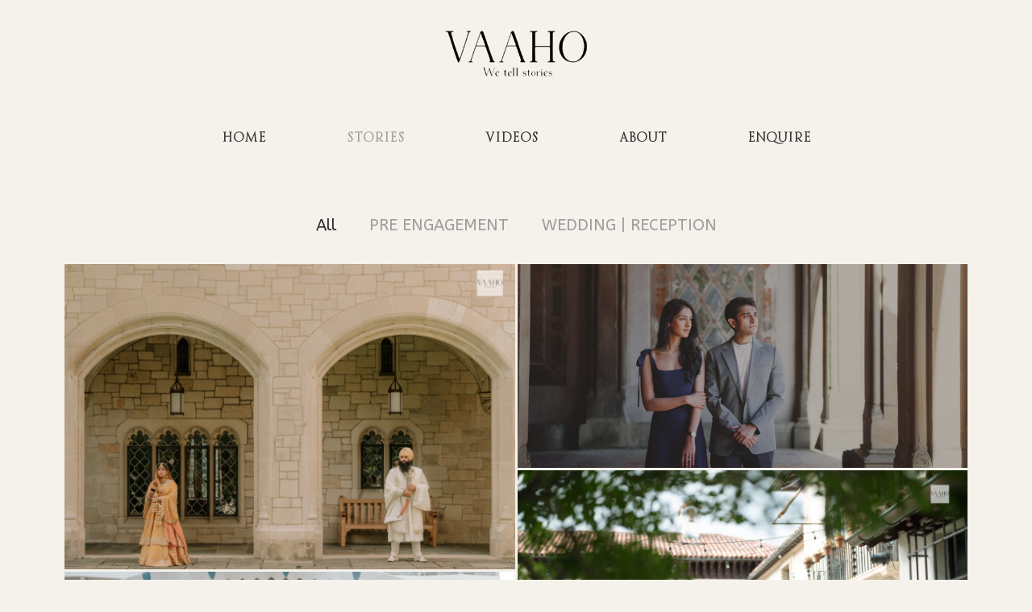

--- FILE ---
content_type: text/html; charset=UTF-8
request_url: https://vaahony.com/portfolio-wedding-photography/
body_size: 30902
content:
<!doctype html>
<html lang="en-US">
<head>
	<meta charset="UTF-8">
	<meta name="viewport" content="width=device-width, initial-scale=1">
	<link rel="profile" href="https://gmpg.org/xfn/11">
	<meta name='robots' content='index, follow, max-image-preview:large, max-snippet:-1, max-video-preview:-1' />

	<!-- This site is optimized with the Yoast SEO plugin v23.0 - https://yoast.com/wordpress/plugins/seo/ -->
	<title>Stories - New York Wedding Photography | Photographers &amp; Cinematographers Long Island Vaaho New York</title>
	<link rel="canonical" href="https://vaahony.com/portfolio-wedding-photography/" />
	<meta property="og:locale" content="en_US" />
	<meta property="og:type" content="article" />
	<meta property="og:title" content="Stories - New York Wedding Photography | Photographers &amp; Cinematographers Long Island Vaaho New York" />
	<meta property="og:url" content="https://vaahony.com/portfolio-wedding-photography/" />
	<meta property="og:site_name" content="New York Wedding Photography | Photographers &amp; Cinematographers Long Island Vaaho New York" />
	<meta property="article:modified_time" content="2023-03-06T08:36:41+00:00" />
	<meta name="twitter:card" content="summary_large_image" />
	<meta name="twitter:label1" content="Est. reading time" />
	<meta name="twitter:data1" content="3 minutes" />
	<script type="application/ld+json" class="yoast-schema-graph">{"@context":"https://schema.org","@graph":[{"@type":"WebPage","@id":"https://vaahony.com/portfolio-wedding-photography/","url":"https://vaahony.com/portfolio-wedding-photography/","name":"Stories - New York Wedding Photography | Photographers &amp; Cinematographers Long Island Vaaho New York","isPartOf":{"@id":"https://vaahony.com/#website"},"datePublished":"2023-02-18T18:54:11+00:00","dateModified":"2023-03-06T08:36:41+00:00","breadcrumb":{"@id":"https://vaahony.com/portfolio-wedding-photography/#breadcrumb"},"inLanguage":"en-US","potentialAction":[{"@type":"ReadAction","target":["https://vaahony.com/portfolio-wedding-photography/"]}]},{"@type":"BreadcrumbList","@id":"https://vaahony.com/portfolio-wedding-photography/#breadcrumb","itemListElement":[{"@type":"ListItem","position":1,"name":"Home","item":"https://vaahony.com/"},{"@type":"ListItem","position":2,"name":"Stories"}]},{"@type":"WebSite","@id":"https://vaahony.com/#website","url":"https://vaahony.com/","name":"New York Wedding Photography | Photographers &amp; Cinematographers Long Island Vaaho New York","description":"NY","publisher":{"@id":"https://vaahony.com/#organization"},"potentialAction":[{"@type":"SearchAction","target":{"@type":"EntryPoint","urlTemplate":"https://vaahony.com/?s={search_term_string}"},"query-input":"required name=search_term_string"}],"inLanguage":"en-US"},{"@type":"Organization","@id":"https://vaahony.com/#organization","name":"VaahooNY","url":"https://vaahony.com/","logo":{"@type":"ImageObject","inLanguage":"en-US","@id":"https://vaahony.com/#/schema/logo/image/","url":"https://vaahony.com/wp-content/uploads/2023/03/vaahologocleanlook.png","contentUrl":"https://vaahony.com/wp-content/uploads/2023/03/vaahologocleanlook.png","width":1420,"height":998,"caption":"VaahooNY"},"image":{"@id":"https://vaahony.com/#/schema/logo/image/"},"sameAs":["https://www.instagram.com/vaahophoto/"]}]}</script>
	<!-- / Yoast SEO plugin. -->


<link rel="alternate" type="application/rss+xml" title="New York Wedding Photography | Photographers &amp; Cinematographers Long Island  Vaaho New York &raquo; Feed" href="https://vaahony.com/feed/" />
<link rel="alternate" type="application/rss+xml" title="New York Wedding Photography | Photographers &amp; Cinematographers Long Island  Vaaho New York &raquo; Comments Feed" href="https://vaahony.com/comments/feed/" />
<script>
window._wpemojiSettings = {"baseUrl":"https:\/\/s.w.org\/images\/core\/emoji\/15.0.3\/72x72\/","ext":".png","svgUrl":"https:\/\/s.w.org\/images\/core\/emoji\/15.0.3\/svg\/","svgExt":".svg","source":{"concatemoji":"https:\/\/vaahony.com\/wp-includes\/js\/wp-emoji-release.min.js?ver=6.6"}};
/*! This file is auto-generated */
!function(i,n){var o,s,e;function c(e){try{var t={supportTests:e,timestamp:(new Date).valueOf()};sessionStorage.setItem(o,JSON.stringify(t))}catch(e){}}function p(e,t,n){e.clearRect(0,0,e.canvas.width,e.canvas.height),e.fillText(t,0,0);var t=new Uint32Array(e.getImageData(0,0,e.canvas.width,e.canvas.height).data),r=(e.clearRect(0,0,e.canvas.width,e.canvas.height),e.fillText(n,0,0),new Uint32Array(e.getImageData(0,0,e.canvas.width,e.canvas.height).data));return t.every(function(e,t){return e===r[t]})}function u(e,t,n){switch(t){case"flag":return n(e,"\ud83c\udff3\ufe0f\u200d\u26a7\ufe0f","\ud83c\udff3\ufe0f\u200b\u26a7\ufe0f")?!1:!n(e,"\ud83c\uddfa\ud83c\uddf3","\ud83c\uddfa\u200b\ud83c\uddf3")&&!n(e,"\ud83c\udff4\udb40\udc67\udb40\udc62\udb40\udc65\udb40\udc6e\udb40\udc67\udb40\udc7f","\ud83c\udff4\u200b\udb40\udc67\u200b\udb40\udc62\u200b\udb40\udc65\u200b\udb40\udc6e\u200b\udb40\udc67\u200b\udb40\udc7f");case"emoji":return!n(e,"\ud83d\udc26\u200d\u2b1b","\ud83d\udc26\u200b\u2b1b")}return!1}function f(e,t,n){var r="undefined"!=typeof WorkerGlobalScope&&self instanceof WorkerGlobalScope?new OffscreenCanvas(300,150):i.createElement("canvas"),a=r.getContext("2d",{willReadFrequently:!0}),o=(a.textBaseline="top",a.font="600 32px Arial",{});return e.forEach(function(e){o[e]=t(a,e,n)}),o}function t(e){var t=i.createElement("script");t.src=e,t.defer=!0,i.head.appendChild(t)}"undefined"!=typeof Promise&&(o="wpEmojiSettingsSupports",s=["flag","emoji"],n.supports={everything:!0,everythingExceptFlag:!0},e=new Promise(function(e){i.addEventListener("DOMContentLoaded",e,{once:!0})}),new Promise(function(t){var n=function(){try{var e=JSON.parse(sessionStorage.getItem(o));if("object"==typeof e&&"number"==typeof e.timestamp&&(new Date).valueOf()<e.timestamp+604800&&"object"==typeof e.supportTests)return e.supportTests}catch(e){}return null}();if(!n){if("undefined"!=typeof Worker&&"undefined"!=typeof OffscreenCanvas&&"undefined"!=typeof URL&&URL.createObjectURL&&"undefined"!=typeof Blob)try{var e="postMessage("+f.toString()+"("+[JSON.stringify(s),u.toString(),p.toString()].join(",")+"));",r=new Blob([e],{type:"text/javascript"}),a=new Worker(URL.createObjectURL(r),{name:"wpTestEmojiSupports"});return void(a.onmessage=function(e){c(n=e.data),a.terminate(),t(n)})}catch(e){}c(n=f(s,u,p))}t(n)}).then(function(e){for(var t in e)n.supports[t]=e[t],n.supports.everything=n.supports.everything&&n.supports[t],"flag"!==t&&(n.supports.everythingExceptFlag=n.supports.everythingExceptFlag&&n.supports[t]);n.supports.everythingExceptFlag=n.supports.everythingExceptFlag&&!n.supports.flag,n.DOMReady=!1,n.readyCallback=function(){n.DOMReady=!0}}).then(function(){return e}).then(function(){var e;n.supports.everything||(n.readyCallback(),(e=n.source||{}).concatemoji?t(e.concatemoji):e.wpemoji&&e.twemoji&&(t(e.twemoji),t(e.wpemoji)))}))}((window,document),window._wpemojiSettings);
</script>
<link rel='stylesheet' id='sbi_styles-css' href='https://vaahony.com/wp-content/plugins/instagram-feed/css/sbi-styles.min.css?ver=6.4.3' media='all' />
<style id='wp-emoji-styles-inline-css'>

	img.wp-smiley, img.emoji {
		display: inline !important;
		border: none !important;
		box-shadow: none !important;
		height: 1em !important;
		width: 1em !important;
		margin: 0 0.07em !important;
		vertical-align: -0.1em !important;
		background: none !important;
		padding: 0 !important;
	}
</style>
<style id='classic-theme-styles-inline-css'>
/*! This file is auto-generated */
.wp-block-button__link{color:#fff;background-color:#32373c;border-radius:9999px;box-shadow:none;text-decoration:none;padding:calc(.667em + 2px) calc(1.333em + 2px);font-size:1.125em}.wp-block-file__button{background:#32373c;color:#fff;text-decoration:none}
</style>
<style id='global-styles-inline-css'>
:root{--wp--preset--aspect-ratio--square: 1;--wp--preset--aspect-ratio--4-3: 4/3;--wp--preset--aspect-ratio--3-4: 3/4;--wp--preset--aspect-ratio--3-2: 3/2;--wp--preset--aspect-ratio--2-3: 2/3;--wp--preset--aspect-ratio--16-9: 16/9;--wp--preset--aspect-ratio--9-16: 9/16;--wp--preset--color--black: #000000;--wp--preset--color--cyan-bluish-gray: #abb8c3;--wp--preset--color--white: #ffffff;--wp--preset--color--pale-pink: #f78da7;--wp--preset--color--vivid-red: #cf2e2e;--wp--preset--color--luminous-vivid-orange: #ff6900;--wp--preset--color--luminous-vivid-amber: #fcb900;--wp--preset--color--light-green-cyan: #7bdcb5;--wp--preset--color--vivid-green-cyan: #00d084;--wp--preset--color--pale-cyan-blue: #8ed1fc;--wp--preset--color--vivid-cyan-blue: #0693e3;--wp--preset--color--vivid-purple: #9b51e0;--wp--preset--gradient--vivid-cyan-blue-to-vivid-purple: linear-gradient(135deg,rgba(6,147,227,1) 0%,rgb(155,81,224) 100%);--wp--preset--gradient--light-green-cyan-to-vivid-green-cyan: linear-gradient(135deg,rgb(122,220,180) 0%,rgb(0,208,130) 100%);--wp--preset--gradient--luminous-vivid-amber-to-luminous-vivid-orange: linear-gradient(135deg,rgba(252,185,0,1) 0%,rgba(255,105,0,1) 100%);--wp--preset--gradient--luminous-vivid-orange-to-vivid-red: linear-gradient(135deg,rgba(255,105,0,1) 0%,rgb(207,46,46) 100%);--wp--preset--gradient--very-light-gray-to-cyan-bluish-gray: linear-gradient(135deg,rgb(238,238,238) 0%,rgb(169,184,195) 100%);--wp--preset--gradient--cool-to-warm-spectrum: linear-gradient(135deg,rgb(74,234,220) 0%,rgb(151,120,209) 20%,rgb(207,42,186) 40%,rgb(238,44,130) 60%,rgb(251,105,98) 80%,rgb(254,248,76) 100%);--wp--preset--gradient--blush-light-purple: linear-gradient(135deg,rgb(255,206,236) 0%,rgb(152,150,240) 100%);--wp--preset--gradient--blush-bordeaux: linear-gradient(135deg,rgb(254,205,165) 0%,rgb(254,45,45) 50%,rgb(107,0,62) 100%);--wp--preset--gradient--luminous-dusk: linear-gradient(135deg,rgb(255,203,112) 0%,rgb(199,81,192) 50%,rgb(65,88,208) 100%);--wp--preset--gradient--pale-ocean: linear-gradient(135deg,rgb(255,245,203) 0%,rgb(182,227,212) 50%,rgb(51,167,181) 100%);--wp--preset--gradient--electric-grass: linear-gradient(135deg,rgb(202,248,128) 0%,rgb(113,206,126) 100%);--wp--preset--gradient--midnight: linear-gradient(135deg,rgb(2,3,129) 0%,rgb(40,116,252) 100%);--wp--preset--font-size--small: 13px;--wp--preset--font-size--medium: 20px;--wp--preset--font-size--large: 36px;--wp--preset--font-size--x-large: 42px;--wp--preset--spacing--20: 0.44rem;--wp--preset--spacing--30: 0.67rem;--wp--preset--spacing--40: 1rem;--wp--preset--spacing--50: 1.5rem;--wp--preset--spacing--60: 2.25rem;--wp--preset--spacing--70: 3.38rem;--wp--preset--spacing--80: 5.06rem;--wp--preset--shadow--natural: 6px 6px 9px rgba(0, 0, 0, 0.2);--wp--preset--shadow--deep: 12px 12px 50px rgba(0, 0, 0, 0.4);--wp--preset--shadow--sharp: 6px 6px 0px rgba(0, 0, 0, 0.2);--wp--preset--shadow--outlined: 6px 6px 0px -3px rgba(255, 255, 255, 1), 6px 6px rgba(0, 0, 0, 1);--wp--preset--shadow--crisp: 6px 6px 0px rgba(0, 0, 0, 1);}:where(.is-layout-flex){gap: 0.5em;}:where(.is-layout-grid){gap: 0.5em;}body .is-layout-flex{display: flex;}.is-layout-flex{flex-wrap: wrap;align-items: center;}.is-layout-flex > :is(*, div){margin: 0;}body .is-layout-grid{display: grid;}.is-layout-grid > :is(*, div){margin: 0;}:where(.wp-block-columns.is-layout-flex){gap: 2em;}:where(.wp-block-columns.is-layout-grid){gap: 2em;}:where(.wp-block-post-template.is-layout-flex){gap: 1.25em;}:where(.wp-block-post-template.is-layout-grid){gap: 1.25em;}.has-black-color{color: var(--wp--preset--color--black) !important;}.has-cyan-bluish-gray-color{color: var(--wp--preset--color--cyan-bluish-gray) !important;}.has-white-color{color: var(--wp--preset--color--white) !important;}.has-pale-pink-color{color: var(--wp--preset--color--pale-pink) !important;}.has-vivid-red-color{color: var(--wp--preset--color--vivid-red) !important;}.has-luminous-vivid-orange-color{color: var(--wp--preset--color--luminous-vivid-orange) !important;}.has-luminous-vivid-amber-color{color: var(--wp--preset--color--luminous-vivid-amber) !important;}.has-light-green-cyan-color{color: var(--wp--preset--color--light-green-cyan) !important;}.has-vivid-green-cyan-color{color: var(--wp--preset--color--vivid-green-cyan) !important;}.has-pale-cyan-blue-color{color: var(--wp--preset--color--pale-cyan-blue) !important;}.has-vivid-cyan-blue-color{color: var(--wp--preset--color--vivid-cyan-blue) !important;}.has-vivid-purple-color{color: var(--wp--preset--color--vivid-purple) !important;}.has-black-background-color{background-color: var(--wp--preset--color--black) !important;}.has-cyan-bluish-gray-background-color{background-color: var(--wp--preset--color--cyan-bluish-gray) !important;}.has-white-background-color{background-color: var(--wp--preset--color--white) !important;}.has-pale-pink-background-color{background-color: var(--wp--preset--color--pale-pink) !important;}.has-vivid-red-background-color{background-color: var(--wp--preset--color--vivid-red) !important;}.has-luminous-vivid-orange-background-color{background-color: var(--wp--preset--color--luminous-vivid-orange) !important;}.has-luminous-vivid-amber-background-color{background-color: var(--wp--preset--color--luminous-vivid-amber) !important;}.has-light-green-cyan-background-color{background-color: var(--wp--preset--color--light-green-cyan) !important;}.has-vivid-green-cyan-background-color{background-color: var(--wp--preset--color--vivid-green-cyan) !important;}.has-pale-cyan-blue-background-color{background-color: var(--wp--preset--color--pale-cyan-blue) !important;}.has-vivid-cyan-blue-background-color{background-color: var(--wp--preset--color--vivid-cyan-blue) !important;}.has-vivid-purple-background-color{background-color: var(--wp--preset--color--vivid-purple) !important;}.has-black-border-color{border-color: var(--wp--preset--color--black) !important;}.has-cyan-bluish-gray-border-color{border-color: var(--wp--preset--color--cyan-bluish-gray) !important;}.has-white-border-color{border-color: var(--wp--preset--color--white) !important;}.has-pale-pink-border-color{border-color: var(--wp--preset--color--pale-pink) !important;}.has-vivid-red-border-color{border-color: var(--wp--preset--color--vivid-red) !important;}.has-luminous-vivid-orange-border-color{border-color: var(--wp--preset--color--luminous-vivid-orange) !important;}.has-luminous-vivid-amber-border-color{border-color: var(--wp--preset--color--luminous-vivid-amber) !important;}.has-light-green-cyan-border-color{border-color: var(--wp--preset--color--light-green-cyan) !important;}.has-vivid-green-cyan-border-color{border-color: var(--wp--preset--color--vivid-green-cyan) !important;}.has-pale-cyan-blue-border-color{border-color: var(--wp--preset--color--pale-cyan-blue) !important;}.has-vivid-cyan-blue-border-color{border-color: var(--wp--preset--color--vivid-cyan-blue) !important;}.has-vivid-purple-border-color{border-color: var(--wp--preset--color--vivid-purple) !important;}.has-vivid-cyan-blue-to-vivid-purple-gradient-background{background: var(--wp--preset--gradient--vivid-cyan-blue-to-vivid-purple) !important;}.has-light-green-cyan-to-vivid-green-cyan-gradient-background{background: var(--wp--preset--gradient--light-green-cyan-to-vivid-green-cyan) !important;}.has-luminous-vivid-amber-to-luminous-vivid-orange-gradient-background{background: var(--wp--preset--gradient--luminous-vivid-amber-to-luminous-vivid-orange) !important;}.has-luminous-vivid-orange-to-vivid-red-gradient-background{background: var(--wp--preset--gradient--luminous-vivid-orange-to-vivid-red) !important;}.has-very-light-gray-to-cyan-bluish-gray-gradient-background{background: var(--wp--preset--gradient--very-light-gray-to-cyan-bluish-gray) !important;}.has-cool-to-warm-spectrum-gradient-background{background: var(--wp--preset--gradient--cool-to-warm-spectrum) !important;}.has-blush-light-purple-gradient-background{background: var(--wp--preset--gradient--blush-light-purple) !important;}.has-blush-bordeaux-gradient-background{background: var(--wp--preset--gradient--blush-bordeaux) !important;}.has-luminous-dusk-gradient-background{background: var(--wp--preset--gradient--luminous-dusk) !important;}.has-pale-ocean-gradient-background{background: var(--wp--preset--gradient--pale-ocean) !important;}.has-electric-grass-gradient-background{background: var(--wp--preset--gradient--electric-grass) !important;}.has-midnight-gradient-background{background: var(--wp--preset--gradient--midnight) !important;}.has-small-font-size{font-size: var(--wp--preset--font-size--small) !important;}.has-medium-font-size{font-size: var(--wp--preset--font-size--medium) !important;}.has-large-font-size{font-size: var(--wp--preset--font-size--large) !important;}.has-x-large-font-size{font-size: var(--wp--preset--font-size--x-large) !important;}
:where(.wp-block-post-template.is-layout-flex){gap: 1.25em;}:where(.wp-block-post-template.is-layout-grid){gap: 1.25em;}
:where(.wp-block-columns.is-layout-flex){gap: 2em;}:where(.wp-block-columns.is-layout-grid){gap: 2em;}
:root :where(.wp-block-pullquote){font-size: 1.5em;line-height: 1.6;}
</style>
<link rel='stylesheet' id='hello-elementor-css' href='https://vaahony.com/wp-content/themes/hello-elementor/style.min.css?ver=3.1.0' media='all' />
<link rel='stylesheet' id='hello-elementor-theme-style-css' href='https://vaahony.com/wp-content/themes/hello-elementor/theme.min.css?ver=3.1.0' media='all' />
<link rel='stylesheet' id='hello-elementor-header-footer-css' href='https://vaahony.com/wp-content/themes/hello-elementor/header-footer.min.css?ver=3.1.0' media='all' />
<link rel='stylesheet' id='elementor-frontend-css' href='https://vaahony.com/wp-content/plugins/elementor/assets/css/frontend-lite.min.css?ver=3.23.1' media='all' />
<link rel='stylesheet' id='elementor-post-9-css' href='https://vaahony.com/wp-content/uploads/elementor/css/post-9.css?ver=1721394572' media='all' />
<link data-minify="1" rel='stylesheet' id='elementor-icons-css' href='https://vaahony.com/wp-content/cache/min/1/wp-content/plugins/elementor/assets/lib/eicons/css/elementor-icons.min.css?ver=1721394643' media='all' />
<link data-minify="1" rel='stylesheet' id='swiper-css' href='https://vaahony.com/wp-content/cache/min/1/wp-content/plugins/elementor/assets/lib/swiper/v8/css/swiper.min.css?ver=1721394643' media='all' />
<link rel='stylesheet' id='elementor-pro-css' href='https://vaahony.com/wp-content/plugins/elementor-pro/assets/css/frontend-lite.min.css?ver=3.22.1' media='all' />
<link rel='stylesheet' id='sbistyles-css' href='https://vaahony.com/wp-content/plugins/instagram-feed/css/sbi-styles.min.css?ver=6.4.3' media='all' />
<link rel='stylesheet' id='elementor-post-277-css' href='https://vaahony.com/wp-content/uploads/elementor/css/post-277.css?ver=1721394626' media='all' />
<link rel='stylesheet' id='elementor-post-27-css' href='https://vaahony.com/wp-content/uploads/elementor/css/post-27.css?ver=1721394573' media='all' />
<link rel='stylesheet' id='elementor-post-1614-css' href='https://vaahony.com/wp-content/uploads/elementor/css/post-1614.css?ver=1721394573' media='all' />
<link rel='stylesheet' id='google-fonts-1-css' href='https://fonts.googleapis.com/css?family=ABeeZee%3A100%2C100italic%2C200%2C200italic%2C300%2C300italic%2C400%2C400italic%2C500%2C500italic%2C600%2C600italic%2C700%2C700italic%2C800%2C800italic%2C900%2C900italic&#038;display=swap&#038;ver=6.6' media='all' />
<link rel='stylesheet' id='elementor-icons-shared-0-css' href='https://vaahony.com/wp-content/plugins/elementor/assets/lib/font-awesome/css/fontawesome.min.css?ver=5.15.3' media='all' />
<link data-minify="1" rel='stylesheet' id='elementor-icons-fa-solid-css' href='https://vaahony.com/wp-content/cache/min/1/wp-content/plugins/elementor/assets/lib/font-awesome/css/solid.min.css?ver=1721394644' media='all' />
<link rel="preconnect" href="https://fonts.gstatic.com/" crossorigin><link rel="https://api.w.org/" href="https://vaahony.com/wp-json/" /><link rel="alternate" title="JSON" type="application/json" href="https://vaahony.com/wp-json/wp/v2/pages/277" /><link rel="EditURI" type="application/rsd+xml" title="RSD" href="https://vaahony.com/xmlrpc.php?rsd" />
<meta name="generator" content="WordPress 6.6" />
<link rel='shortlink' href='https://vaahony.com/?p=277' />
<link rel="alternate" title="oEmbed (JSON)" type="application/json+oembed" href="https://vaahony.com/wp-json/oembed/1.0/embed?url=https%3A%2F%2Fvaahony.com%2Fportfolio-wedding-photography%2F" />
<link rel="alternate" title="oEmbed (XML)" type="text/xml+oembed" href="https://vaahony.com/wp-json/oembed/1.0/embed?url=https%3A%2F%2Fvaahony.com%2Fportfolio-wedding-photography%2F&#038;format=xml" />
<meta name="generator" content="Elementor 3.23.1; features: e_optimized_css_loading, additional_custom_breakpoints, e_lazyload; settings: css_print_method-external, google_font-enabled, font_display-swap">
			<style>
				.e-con.e-parent:nth-of-type(n+4):not(.e-lazyloaded):not(.e-no-lazyload),
				.e-con.e-parent:nth-of-type(n+4):not(.e-lazyloaded):not(.e-no-lazyload) * {
					background-image: none !important;
				}
				@media screen and (max-height: 1024px) {
					.e-con.e-parent:nth-of-type(n+3):not(.e-lazyloaded):not(.e-no-lazyload),
					.e-con.e-parent:nth-of-type(n+3):not(.e-lazyloaded):not(.e-no-lazyload) * {
						background-image: none !important;
					}
				}
				@media screen and (max-height: 640px) {
					.e-con.e-parent:nth-of-type(n+2):not(.e-lazyloaded):not(.e-no-lazyload),
					.e-con.e-parent:nth-of-type(n+2):not(.e-lazyloaded):not(.e-no-lazyload) * {
						background-image: none !important;
					}
				}
			</style>
			<noscript><style id="rocket-lazyload-nojs-css">.rll-youtube-player, [data-lazy-src]{display:none !important;}</style></noscript></head>
<body class="page-template page-template-elementor_header_footer page page-id-277 wp-custom-logo elementor-default elementor-template-full-width elementor-kit-9 elementor-page elementor-page-277">


<a class="skip-link screen-reader-text" href="#content">Skip to content</a>

		<div data-elementor-type="header" data-elementor-id="27" class="elementor elementor-27 elementor-location-header" data-elementor-post-type="elementor_library">
					<section class="elementor-section elementor-top-section elementor-element elementor-element-241a539d elementor-section-content-middle elementor-section-boxed elementor-section-height-default elementor-section-height-default" data-id="241a539d" data-element_type="section">
						<div class="elementor-container elementor-column-gap-default">
					<div class="elementor-column elementor-col-100 elementor-top-column elementor-element elementor-element-6d9aabca" data-id="6d9aabca" data-element_type="column">
			<div class="elementor-widget-wrap elementor-element-populated">
						<div class="elementor-element elementor-element-45f4ec2 elementor-widget elementor-widget-theme-site-logo elementor-widget-image" data-id="45f4ec2" data-element_type="widget" data-widget_type="theme-site-logo.default">
				<div class="elementor-widget-container">
			<style>/*! elementor - v3.23.0 - 15-07-2024 */
.elementor-widget-image{text-align:center}.elementor-widget-image a{display:inline-block}.elementor-widget-image a img[src$=".svg"]{width:48px}.elementor-widget-image img{vertical-align:middle;display:inline-block}</style>						<a href="https://vaahony.com">
			<img width="300" height="211" src="data:image/svg+xml,%3Csvg%20xmlns='http://www.w3.org/2000/svg'%20viewBox='0%200%20300%20211'%3E%3C/svg%3E" class="attachment-medium size-medium wp-image-1655" alt="" data-lazy-srcset="https://vaahony.com/wp-content/uploads/2023/03/vaahologocleanlook-300x211.png 300w, https://vaahony.com/wp-content/uploads/2023/03/vaahologocleanlook-1024x720.png 1024w, https://vaahony.com/wp-content/uploads/2023/03/vaahologocleanlook-768x540.png 768w, https://vaahony.com/wp-content/uploads/2023/03/vaahologocleanlook.png 1420w" data-lazy-sizes="(max-width: 300px) 100vw, 300px" data-lazy-src="https://vaahony.com/wp-content/uploads/2023/03/vaahologocleanlook-300x211.png" /><noscript><img width="300" height="211" src="https://vaahony.com/wp-content/uploads/2023/03/vaahologocleanlook-300x211.png" class="attachment-medium size-medium wp-image-1655" alt="" srcset="https://vaahony.com/wp-content/uploads/2023/03/vaahologocleanlook-300x211.png 300w, https://vaahony.com/wp-content/uploads/2023/03/vaahologocleanlook-1024x720.png 1024w, https://vaahony.com/wp-content/uploads/2023/03/vaahologocleanlook-768x540.png 768w, https://vaahony.com/wp-content/uploads/2023/03/vaahologocleanlook.png 1420w" sizes="(max-width: 300px) 100vw, 300px" /></noscript>				</a>
									</div>
				</div>
				<div class="elementor-element elementor-element-3848bcb1 elementor-nav-menu__align-center elementor-nav-menu--dropdown-mobile elementor-nav-menu--stretch elementor-nav-menu__text-align-center elementor-nav-menu--toggle elementor-nav-menu--burger elementor-widget elementor-widget-nav-menu" data-id="3848bcb1" data-element_type="widget" data-settings="{&quot;full_width&quot;:&quot;stretch&quot;,&quot;toggle_icon_hover_animation&quot;:&quot;bounce-in&quot;,&quot;layout&quot;:&quot;horizontal&quot;,&quot;submenu_icon&quot;:{&quot;value&quot;:&quot;&lt;i class=\&quot;fas fa-caret-down\&quot;&gt;&lt;\/i&gt;&quot;,&quot;library&quot;:&quot;fa-solid&quot;},&quot;toggle&quot;:&quot;burger&quot;}" data-widget_type="nav-menu.default">
				<div class="elementor-widget-container">
			<link rel="stylesheet" href="https://vaahony.com/wp-content/plugins/elementor-pro/assets/css/widget-nav-menu.min.css">			<nav class="elementor-nav-menu--main elementor-nav-menu__container elementor-nav-menu--layout-horizontal e--pointer-none">
				<ul id="menu-1-3848bcb1" class="elementor-nav-menu"><li class="menu-item menu-item-type-custom menu-item-object-custom menu-item-22"><a href="https://vaahony.com/home/" class="elementor-item">HOME</a></li>
<li class="menu-item menu-item-type-custom menu-item-object-custom current-menu-item menu-item-23"><a href="https://vaahony.com/portfolio-wedding-photography/" aria-current="page" class="elementor-item elementor-item-active">STORIES</a></li>
<li class="menu-item menu-item-type-custom menu-item-object-custom menu-item-24"><a href="https://vaahony.com/videographer-new-york-new/" class="elementor-item">VIDEOS</a></li>
<li class="menu-item menu-item-type-custom menu-item-object-custom menu-item-25"><a href="https://vaahony.com/about/" class="elementor-item">ABOUT</a></li>
<li class="menu-item menu-item-type-custom menu-item-object-custom menu-item-26"><a href="https://vaahony.com/contact-best-wedding-photographer-ny/" class="elementor-item">ENQUIRE</a></li>
</ul>			</nav>
					<div class="elementor-menu-toggle" role="button" tabindex="0" aria-label="Menu Toggle" aria-expanded="false">
			<i aria-hidden="true" role="presentation" class="elementor-menu-toggle__icon--open elementor-animation-bounce-in eicon-menu-bar"></i><i aria-hidden="true" role="presentation" class="elementor-menu-toggle__icon--close elementor-animation-bounce-in eicon-close"></i>			<span class="elementor-screen-only">Menu</span>
		</div>
					<nav class="elementor-nav-menu--dropdown elementor-nav-menu__container" aria-hidden="true">
				<ul id="menu-2-3848bcb1" class="elementor-nav-menu"><li class="menu-item menu-item-type-custom menu-item-object-custom menu-item-22"><a href="https://vaahony.com/home/" class="elementor-item" tabindex="-1">HOME</a></li>
<li class="menu-item menu-item-type-custom menu-item-object-custom current-menu-item menu-item-23"><a href="https://vaahony.com/portfolio-wedding-photography/" aria-current="page" class="elementor-item elementor-item-active" tabindex="-1">STORIES</a></li>
<li class="menu-item menu-item-type-custom menu-item-object-custom menu-item-24"><a href="https://vaahony.com/videographer-new-york-new/" class="elementor-item" tabindex="-1">VIDEOS</a></li>
<li class="menu-item menu-item-type-custom menu-item-object-custom menu-item-25"><a href="https://vaahony.com/about/" class="elementor-item" tabindex="-1">ABOUT</a></li>
<li class="menu-item menu-item-type-custom menu-item-object-custom menu-item-26"><a href="https://vaahony.com/contact-best-wedding-photographer-ny/" class="elementor-item" tabindex="-1">ENQUIRE</a></li>
</ul>			</nav>
				</div>
				</div>
					</div>
		</div>
					</div>
		</section>
				</div>
				<div data-elementor-type="wp-page" data-elementor-id="277" class="elementor elementor-277" data-elementor-post-type="page">
						<section class="elementor-section elementor-top-section elementor-element elementor-element-79866be7 elementor-section-boxed elementor-section-height-default elementor-section-height-default" data-id="79866be7" data-element_type="section">
						<div class="elementor-container elementor-column-gap-default">
					<div class="elementor-column elementor-col-100 elementor-top-column elementor-element elementor-element-2ba0ade0" data-id="2ba0ade0" data-element_type="column">
			<div class="elementor-widget-wrap elementor-element-populated">
						<div class="elementor-element elementor-element-4f636704 elementor-grid-2 elementor-grid-tablet-2 elementor-grid-mobile-1 elementor-widget elementor-widget-portfolio" data-id="4f636704" data-element_type="widget" data-settings="{&quot;masonry&quot;:&quot;yes&quot;,&quot;columns&quot;:&quot;2&quot;,&quot;row_gap&quot;:{&quot;unit&quot;:&quot;px&quot;,&quot;size&quot;:3,&quot;sizes&quot;:[]},&quot;columns_tablet&quot;:&quot;2&quot;,&quot;columns_mobile&quot;:&quot;1&quot;,&quot;item_gap&quot;:{&quot;unit&quot;:&quot;px&quot;,&quot;size&quot;:&quot;&quot;,&quot;sizes&quot;:[]}}" data-widget_type="portfolio.default">
				<div class="elementor-widget-container">
			<link rel="stylesheet" href="https://vaahony.com/wp-content/plugins/elementor-pro/assets/css/widget-posts.min.css">		<ul class="elementor-portfolio__filters">
			<li class="elementor-portfolio__filter elementor-active" tabindex="0" data-filter="__all">All</li>
							<li class="elementor-portfolio__filter" tabindex="0" data-filter="8">PRE ENGAGEMENT</li>
							<li class="elementor-portfolio__filter" tabindex="0" data-filter="9">WEDDING | RECEPTION</li>
					</ul>
				<div class="elementor-portfolio elementor-grid elementor-posts-container">
				<article class="elementor-portfolio-item elementor-post elementor-filter-9 post-2164 post type-post status-publish format-standard has-post-thumbnail hentry category-wedding">
			<a class="elementor-post__thumbnail__link" href="https://vaahony.com/sukhtej-and-jasmeen/">
				<div class="elementor-portfolio-item__img elementor-post__thumbnail">
			<img fetchpriority="high" decoding="async" width="1131" height="768" src="data:image/svg+xml,%3Csvg%20xmlns='http://www.w3.org/2000/svg'%20viewBox='0%200%201131%20768'%3E%3C/svg%3E" class="attachment-full size-full wp-image-2181" alt="" data-lazy-srcset="https://vaahony.com/wp-content/uploads/2024/07/DSC08016-Medium.jpg 1131w, https://vaahony.com/wp-content/uploads/2024/07/DSC08016-Medium-300x204.jpg 300w, https://vaahony.com/wp-content/uploads/2024/07/DSC08016-Medium-1024x695.jpg 1024w, https://vaahony.com/wp-content/uploads/2024/07/DSC08016-Medium-768x522.jpg 768w" data-lazy-sizes="(max-width: 1131px) 100vw, 1131px" data-lazy-src="https://vaahony.com/wp-content/uploads/2024/07/DSC08016-Medium.jpg" /><noscript><img fetchpriority="high" decoding="async" width="1131" height="768" src="https://vaahony.com/wp-content/uploads/2024/07/DSC08016-Medium.jpg" class="attachment-full size-full wp-image-2181" alt="" srcset="https://vaahony.com/wp-content/uploads/2024/07/DSC08016-Medium.jpg 1131w, https://vaahony.com/wp-content/uploads/2024/07/DSC08016-Medium-300x204.jpg 300w, https://vaahony.com/wp-content/uploads/2024/07/DSC08016-Medium-1024x695.jpg 1024w, https://vaahony.com/wp-content/uploads/2024/07/DSC08016-Medium-768x522.jpg 768w" sizes="(max-width: 1131px) 100vw, 1131px" /></noscript>		</div>
				<div class="elementor-portfolio-item__overlay">
				<h2 class="elementor-portfolio-item__title">
		SUKHTEJ &amp; JASMEEN		</h2>
				</div>
				</a>
		</article>
				<article class="elementor-portfolio-item elementor-post elementor-filter-8 post-639 post type-post status-publish format-standard has-post-thumbnail hentry category-pre-engagement">
			<a class="elementor-post__thumbnail__link" href="https://vaahony.com/siddi-shawn/">
				<div class="elementor-portfolio-item__img elementor-post__thumbnail">
			<img decoding="async" width="1500" height="681" src="data:image/svg+xml,%3Csvg%20xmlns='http://www.w3.org/2000/svg'%20viewBox='0%200%201500%20681'%3E%3C/svg%3E" class="attachment-full size-full wp-image-1332" alt="" data-lazy-srcset="https://vaahony.com/wp-content/uploads/2023/02/ncover-4.jpg 1500w, https://vaahony.com/wp-content/uploads/2023/02/ncover-4-300x136.jpg 300w, https://vaahony.com/wp-content/uploads/2023/02/ncover-4-1024x465.jpg 1024w, https://vaahony.com/wp-content/uploads/2023/02/ncover-4-768x349.jpg 768w" data-lazy-sizes="(max-width: 1500px) 100vw, 1500px" data-lazy-src="https://vaahony.com/wp-content/uploads/2023/02/ncover-4.jpg" /><noscript><img decoding="async" width="1500" height="681" src="https://vaahony.com/wp-content/uploads/2023/02/ncover-4.jpg" class="attachment-full size-full wp-image-1332" alt="" srcset="https://vaahony.com/wp-content/uploads/2023/02/ncover-4.jpg 1500w, https://vaahony.com/wp-content/uploads/2023/02/ncover-4-300x136.jpg 300w, https://vaahony.com/wp-content/uploads/2023/02/ncover-4-1024x465.jpg 1024w, https://vaahony.com/wp-content/uploads/2023/02/ncover-4-768x349.jpg 768w" sizes="(max-width: 1500px) 100vw, 1500px" /></noscript>		</div>
				<div class="elementor-portfolio-item__overlay">
				<h2 class="elementor-portfolio-item__title">
		Siddhi &amp; Shawn		</h2>
				</div>
				</a>
		</article>
				<article class="elementor-portfolio-item elementor-post elementor-filter-9 post-2228 post type-post status-publish format-standard has-post-thumbnail hentry category-wedding">
			<a class="elementor-post__thumbnail__link" href="https://vaahony.com/pavan-anjali/">
				<div class="elementor-portfolio-item__img elementor-post__thumbnail">
			<img decoding="async" width="1152" height="768" src="data:image/svg+xml,%3Csvg%20xmlns='http://www.w3.org/2000/svg'%20viewBox='0%200%201152%20768'%3E%3C/svg%3E" class="attachment-full size-full wp-image-2243" alt="" data-lazy-srcset="https://vaahony.com/wp-content/uploads/2024/07/DSC02324-Medium.jpg 1152w, https://vaahony.com/wp-content/uploads/2024/07/DSC02324-Medium-300x200.jpg 300w, https://vaahony.com/wp-content/uploads/2024/07/DSC02324-Medium-1024x683.jpg 1024w, https://vaahony.com/wp-content/uploads/2024/07/DSC02324-Medium-768x512.jpg 768w" data-lazy-sizes="(max-width: 1152px) 100vw, 1152px" data-lazy-src="https://vaahony.com/wp-content/uploads/2024/07/DSC02324-Medium.jpg" /><noscript><img decoding="async" width="1152" height="768" src="https://vaahony.com/wp-content/uploads/2024/07/DSC02324-Medium.jpg" class="attachment-full size-full wp-image-2243" alt="" srcset="https://vaahony.com/wp-content/uploads/2024/07/DSC02324-Medium.jpg 1152w, https://vaahony.com/wp-content/uploads/2024/07/DSC02324-Medium-300x200.jpg 300w, https://vaahony.com/wp-content/uploads/2024/07/DSC02324-Medium-1024x683.jpg 1024w, https://vaahony.com/wp-content/uploads/2024/07/DSC02324-Medium-768x512.jpg 768w" sizes="(max-width: 1152px) 100vw, 1152px" /></noscript>		</div>
				<div class="elementor-portfolio-item__overlay">
				<h2 class="elementor-portfolio-item__title">
		Pavan &amp; Anjali		</h2>
				</div>
				</a>
		</article>
				<article class="elementor-portfolio-item elementor-post elementor-filter-8 post-2187 post type-post status-publish format-standard has-post-thumbnail hentry category-pre-engagement">
			<a class="elementor-post__thumbnail__link" href="https://vaahony.com/ashi-flora/">
				<div class="elementor-portfolio-item__img elementor-post__thumbnail">
			<img decoding="async" width="1152" height="768" src="data:image/svg+xml,%3Csvg%20xmlns='http://www.w3.org/2000/svg'%20viewBox='0%200%201152%20768'%3E%3C/svg%3E" class="attachment-full size-full wp-image-2218" alt="" data-lazy-srcset="https://vaahony.com/wp-content/uploads/2024/07/DSC06747-Medium.jpg 1152w, https://vaahony.com/wp-content/uploads/2024/07/DSC06747-Medium-300x200.jpg 300w, https://vaahony.com/wp-content/uploads/2024/07/DSC06747-Medium-1024x683.jpg 1024w, https://vaahony.com/wp-content/uploads/2024/07/DSC06747-Medium-768x512.jpg 768w" data-lazy-sizes="(max-width: 1152px) 100vw, 1152px" data-lazy-src="https://vaahony.com/wp-content/uploads/2024/07/DSC06747-Medium.jpg" /><noscript><img loading="lazy" decoding="async" width="1152" height="768" src="https://vaahony.com/wp-content/uploads/2024/07/DSC06747-Medium.jpg" class="attachment-full size-full wp-image-2218" alt="" srcset="https://vaahony.com/wp-content/uploads/2024/07/DSC06747-Medium.jpg 1152w, https://vaahony.com/wp-content/uploads/2024/07/DSC06747-Medium-300x200.jpg 300w, https://vaahony.com/wp-content/uploads/2024/07/DSC06747-Medium-1024x683.jpg 1024w, https://vaahony.com/wp-content/uploads/2024/07/DSC06747-Medium-768x512.jpg 768w" sizes="(max-width: 1152px) 100vw, 1152px" /></noscript>		</div>
				<div class="elementor-portfolio-item__overlay">
				<h2 class="elementor-portfolio-item__title">
		Ashi &amp; Flora		</h2>
				</div>
				</a>
		</article>
				<article class="elementor-portfolio-item elementor-post elementor-filter-8 post-443 post type-post status-publish format-standard has-post-thumbnail hentry category-pre-engagement">
			<a class="elementor-post__thumbnail__link" href="https://vaahony.com/rajvir-satvir/">
				<div class="elementor-portfolio-item__img elementor-post__thumbnail">
			<img decoding="async" width="1500" height="681" src="data:image/svg+xml,%3Csvg%20xmlns='http://www.w3.org/2000/svg'%20viewBox='0%200%201500%20681'%3E%3C/svg%3E" class="attachment-full size-full wp-image-1329" alt="" data-lazy-srcset="https://vaahony.com/wp-content/uploads/2023/02/ncover-2.jpg 1500w, https://vaahony.com/wp-content/uploads/2023/02/ncover-2-300x136.jpg 300w, https://vaahony.com/wp-content/uploads/2023/02/ncover-2-1024x465.jpg 1024w, https://vaahony.com/wp-content/uploads/2023/02/ncover-2-768x349.jpg 768w" data-lazy-sizes="(max-width: 1500px) 100vw, 1500px" data-lazy-src="https://vaahony.com/wp-content/uploads/2023/02/ncover-2.jpg" /><noscript><img loading="lazy" decoding="async" width="1500" height="681" src="https://vaahony.com/wp-content/uploads/2023/02/ncover-2.jpg" class="attachment-full size-full wp-image-1329" alt="" srcset="https://vaahony.com/wp-content/uploads/2023/02/ncover-2.jpg 1500w, https://vaahony.com/wp-content/uploads/2023/02/ncover-2-300x136.jpg 300w, https://vaahony.com/wp-content/uploads/2023/02/ncover-2-1024x465.jpg 1024w, https://vaahony.com/wp-content/uploads/2023/02/ncover-2-768x349.jpg 768w" sizes="(max-width: 1500px) 100vw, 1500px" /></noscript>		</div>
				<div class="elementor-portfolio-item__overlay">
				<h2 class="elementor-portfolio-item__title">
		Rajvir &amp; Satvir		</h2>
				</div>
				</a>
		</article>
				<article class="elementor-portfolio-item elementor-post elementor-filter-9 post-745 post type-post status-publish format-standard has-post-thumbnail hentry category-wedding">
			<a class="elementor-post__thumbnail__link" href="https://vaahony.com/anmol-kevin/">
				<div class="elementor-portfolio-item__img elementor-post__thumbnail">
			<img decoding="async" width="1500" height="681" src="data:image/svg+xml,%3Csvg%20xmlns='http://www.w3.org/2000/svg'%20viewBox='0%200%201500%20681'%3E%3C/svg%3E" class="attachment-full size-full wp-image-1392" alt="" data-lazy-srcset="https://vaahony.com/wp-content/uploads/2023/02/ncover-1-1.jpg 1500w, https://vaahony.com/wp-content/uploads/2023/02/ncover-1-1-300x136.jpg 300w, https://vaahony.com/wp-content/uploads/2023/02/ncover-1-1-1024x465.jpg 1024w, https://vaahony.com/wp-content/uploads/2023/02/ncover-1-1-768x349.jpg 768w" data-lazy-sizes="(max-width: 1500px) 100vw, 1500px" data-lazy-src="https://vaahony.com/wp-content/uploads/2023/02/ncover-1-1.jpg" /><noscript><img loading="lazy" decoding="async" width="1500" height="681" src="https://vaahony.com/wp-content/uploads/2023/02/ncover-1-1.jpg" class="attachment-full size-full wp-image-1392" alt="" srcset="https://vaahony.com/wp-content/uploads/2023/02/ncover-1-1.jpg 1500w, https://vaahony.com/wp-content/uploads/2023/02/ncover-1-1-300x136.jpg 300w, https://vaahony.com/wp-content/uploads/2023/02/ncover-1-1-1024x465.jpg 1024w, https://vaahony.com/wp-content/uploads/2023/02/ncover-1-1-768x349.jpg 768w" sizes="(max-width: 1500px) 100vw, 1500px" /></noscript>		</div>
				<div class="elementor-portfolio-item__overlay">
				<h2 class="elementor-portfolio-item__title">
		Anmol &#038; Kevin		</h2>
				</div>
				</a>
		</article>
				<article class="elementor-portfolio-item elementor-post elementor-filter-9 post-2113 post type-post status-publish format-standard has-post-thumbnail hentry category-wedding">
			<a class="elementor-post__thumbnail__link" href="https://vaahony.com/mahak-nad-amar/">
				<div class="elementor-portfolio-item__img elementor-post__thumbnail">
			<img decoding="async" width="1221" height="768" src="data:image/svg+xml,%3Csvg%20xmlns='http://www.w3.org/2000/svg'%20viewBox='0%200%201221%20768'%3E%3C/svg%3E" class="attachment-full size-full wp-image-2129" alt="" data-lazy-srcset="https://vaahony.com/wp-content/uploads/2024/07/DSC06524-Medium.jpg 1221w, https://vaahony.com/wp-content/uploads/2024/07/DSC06524-Medium-300x189.jpg 300w, https://vaahony.com/wp-content/uploads/2024/07/DSC06524-Medium-1024x644.jpg 1024w, https://vaahony.com/wp-content/uploads/2024/07/DSC06524-Medium-768x483.jpg 768w" data-lazy-sizes="(max-width: 1221px) 100vw, 1221px" data-lazy-src="https://vaahony.com/wp-content/uploads/2024/07/DSC06524-Medium.jpg" /><noscript><img loading="lazy" decoding="async" width="1221" height="768" src="https://vaahony.com/wp-content/uploads/2024/07/DSC06524-Medium.jpg" class="attachment-full size-full wp-image-2129" alt="" srcset="https://vaahony.com/wp-content/uploads/2024/07/DSC06524-Medium.jpg 1221w, https://vaahony.com/wp-content/uploads/2024/07/DSC06524-Medium-300x189.jpg 300w, https://vaahony.com/wp-content/uploads/2024/07/DSC06524-Medium-1024x644.jpg 1024w, https://vaahony.com/wp-content/uploads/2024/07/DSC06524-Medium-768x483.jpg 768w" sizes="(max-width: 1221px) 100vw, 1221px" /></noscript>		</div>
				<div class="elementor-portfolio-item__overlay">
				<h2 class="elementor-portfolio-item__title">
		Mahak &amp; Amar		</h2>
				</div>
				</a>
		</article>
				<article class="elementor-portfolio-item elementor-post elementor-filter-9 post-824 post type-post status-publish format-standard has-post-thumbnail hentry category-wedding">
			<a class="elementor-post__thumbnail__link" href="https://vaahony.com/asim-and-muhadisa/">
				<div class="elementor-portfolio-item__img elementor-post__thumbnail">
			<img decoding="async" width="1500" height="681" src="data:image/svg+xml,%3Csvg%20xmlns='http://www.w3.org/2000/svg'%20viewBox='0%200%201500%20681'%3E%3C/svg%3E" class="attachment-full size-full wp-image-1401" alt="" data-lazy-srcset="https://vaahony.com/wp-content/uploads/2023/02/ncover-2-1.jpg 1500w, https://vaahony.com/wp-content/uploads/2023/02/ncover-2-1-300x136.jpg 300w, https://vaahony.com/wp-content/uploads/2023/02/ncover-2-1-1024x465.jpg 1024w, https://vaahony.com/wp-content/uploads/2023/02/ncover-2-1-768x349.jpg 768w" data-lazy-sizes="(max-width: 1500px) 100vw, 1500px" data-lazy-src="https://vaahony.com/wp-content/uploads/2023/02/ncover-2-1.jpg" /><noscript><img loading="lazy" decoding="async" width="1500" height="681" src="https://vaahony.com/wp-content/uploads/2023/02/ncover-2-1.jpg" class="attachment-full size-full wp-image-1401" alt="" srcset="https://vaahony.com/wp-content/uploads/2023/02/ncover-2-1.jpg 1500w, https://vaahony.com/wp-content/uploads/2023/02/ncover-2-1-300x136.jpg 300w, https://vaahony.com/wp-content/uploads/2023/02/ncover-2-1-1024x465.jpg 1024w, https://vaahony.com/wp-content/uploads/2023/02/ncover-2-1-768x349.jpg 768w" sizes="(max-width: 1500px) 100vw, 1500px" /></noscript>		</div>
				<div class="elementor-portfolio-item__overlay">
				<h2 class="elementor-portfolio-item__title">
		Asim &amp; Muhadisa		</h2>
				</div>
				</a>
		</article>
				<article class="elementor-portfolio-item elementor-post elementor-filter-9 post-1016 post type-post status-publish format-standard has-post-thumbnail hentry category-wedding">
			<a class="elementor-post__thumbnail__link" href="https://vaahony.com/siddi-and-shawn/">
				<div class="elementor-portfolio-item__img elementor-post__thumbnail">
			<img decoding="async" width="1500" height="681" src="data:image/svg+xml,%3Csvg%20xmlns='http://www.w3.org/2000/svg'%20viewBox='0%200%201500%20681'%3E%3C/svg%3E" class="attachment-full size-full wp-image-1439" alt="" data-lazy-srcset="https://vaahony.com/wp-content/uploads/2023/02/ncover-6-1.jpg 1500w, https://vaahony.com/wp-content/uploads/2023/02/ncover-6-1-300x136.jpg 300w, https://vaahony.com/wp-content/uploads/2023/02/ncover-6-1-1024x465.jpg 1024w, https://vaahony.com/wp-content/uploads/2023/02/ncover-6-1-768x349.jpg 768w" data-lazy-sizes="(max-width: 1500px) 100vw, 1500px" data-lazy-src="https://vaahony.com/wp-content/uploads/2023/02/ncover-6-1.jpg" /><noscript><img loading="lazy" decoding="async" width="1500" height="681" src="https://vaahony.com/wp-content/uploads/2023/02/ncover-6-1.jpg" class="attachment-full size-full wp-image-1439" alt="" srcset="https://vaahony.com/wp-content/uploads/2023/02/ncover-6-1.jpg 1500w, https://vaahony.com/wp-content/uploads/2023/02/ncover-6-1-300x136.jpg 300w, https://vaahony.com/wp-content/uploads/2023/02/ncover-6-1-1024x465.jpg 1024w, https://vaahony.com/wp-content/uploads/2023/02/ncover-6-1-768x349.jpg 768w" sizes="(max-width: 1500px) 100vw, 1500px" /></noscript>		</div>
				<div class="elementor-portfolio-item__overlay">
				<h2 class="elementor-portfolio-item__title">
		Siddi &amp; Shawn		</h2>
				</div>
				</a>
		</article>
				<article class="elementor-portfolio-item elementor-post elementor-filter-8 post-2264 post type-post status-publish format-standard has-post-thumbnail hentry category-pre-engagement">
			<a class="elementor-post__thumbnail__link" href="https://vaahony.com/sharan-sukhnoor/">
				<div class="elementor-portfolio-item__img elementor-post__thumbnail">
			<img decoding="async" width="1152" height="768" src="data:image/svg+xml,%3Csvg%20xmlns='http://www.w3.org/2000/svg'%20viewBox='0%200%201152%20768'%3E%3C/svg%3E" class="attachment-full size-full wp-image-2311" alt="" data-lazy-srcset="https://vaahony.com/wp-content/uploads/2024/07/DSC09618-Medium.jpg 1152w, https://vaahony.com/wp-content/uploads/2024/07/DSC09618-Medium-300x200.jpg 300w, https://vaahony.com/wp-content/uploads/2024/07/DSC09618-Medium-1024x683.jpg 1024w, https://vaahony.com/wp-content/uploads/2024/07/DSC09618-Medium-768x512.jpg 768w" data-lazy-sizes="(max-width: 1152px) 100vw, 1152px" data-lazy-src="https://vaahony.com/wp-content/uploads/2024/07/DSC09618-Medium.jpg" /><noscript><img loading="lazy" decoding="async" width="1152" height="768" src="https://vaahony.com/wp-content/uploads/2024/07/DSC09618-Medium.jpg" class="attachment-full size-full wp-image-2311" alt="" srcset="https://vaahony.com/wp-content/uploads/2024/07/DSC09618-Medium.jpg 1152w, https://vaahony.com/wp-content/uploads/2024/07/DSC09618-Medium-300x200.jpg 300w, https://vaahony.com/wp-content/uploads/2024/07/DSC09618-Medium-1024x683.jpg 1024w, https://vaahony.com/wp-content/uploads/2024/07/DSC09618-Medium-768x512.jpg 768w" sizes="(max-width: 1152px) 100vw, 1152px" /></noscript>		</div>
				<div class="elementor-portfolio-item__overlay">
				<h2 class="elementor-portfolio-item__title">
		SHARAN &amp; SUKHNOOR		</h2>
				</div>
				</a>
		</article>
				<article class="elementor-portfolio-item elementor-post elementor-filter-8 post-1884 post type-post status-publish format-standard has-post-thumbnail hentry category-pre-engagement">
			<a class="elementor-post__thumbnail__link" href="https://vaahony.com/simrat-jatinder/">
				<div class="elementor-portfolio-item__img elementor-post__thumbnail">
			<img decoding="async" width="1500" height="681" src="data:image/svg+xml,%3Csvg%20xmlns='http://www.w3.org/2000/svg'%20viewBox='0%200%201500%20681'%3E%3C/svg%3E" class="attachment-full size-full wp-image-1890" alt="" data-lazy-srcset="https://vaahony.com/wp-content/uploads/2023/03/ncover-copy.jpg 1500w, https://vaahony.com/wp-content/uploads/2023/03/ncover-copy-300x136.jpg 300w, https://vaahony.com/wp-content/uploads/2023/03/ncover-copy-1024x465.jpg 1024w, https://vaahony.com/wp-content/uploads/2023/03/ncover-copy-768x349.jpg 768w" data-lazy-sizes="(max-width: 1500px) 100vw, 1500px" data-lazy-src="https://vaahony.com/wp-content/uploads/2023/03/ncover-copy.jpg" /><noscript><img loading="lazy" decoding="async" width="1500" height="681" src="https://vaahony.com/wp-content/uploads/2023/03/ncover-copy.jpg" class="attachment-full size-full wp-image-1890" alt="" srcset="https://vaahony.com/wp-content/uploads/2023/03/ncover-copy.jpg 1500w, https://vaahony.com/wp-content/uploads/2023/03/ncover-copy-300x136.jpg 300w, https://vaahony.com/wp-content/uploads/2023/03/ncover-copy-1024x465.jpg 1024w, https://vaahony.com/wp-content/uploads/2023/03/ncover-copy-768x349.jpg 768w" sizes="(max-width: 1500px) 100vw, 1500px" /></noscript>		</div>
				<div class="elementor-portfolio-item__overlay">
				<h2 class="elementor-portfolio-item__title">
		Simrat &amp; Jatinder		</h2>
				</div>
				</a>
		</article>
				<article class="elementor-portfolio-item elementor-post elementor-filter-8 post-501 post type-post status-publish format-standard has-post-thumbnail hentry category-pre-engagement">
			<a class="elementor-post__thumbnail__link" href="https://vaahony.com/sagar-taniya/">
				<div class="elementor-portfolio-item__img elementor-post__thumbnail">
			<img decoding="async" width="1500" height="681" src="data:image/svg+xml,%3Csvg%20xmlns='http://www.w3.org/2000/svg'%20viewBox='0%200%201500%20681'%3E%3C/svg%3E" class="attachment-full size-full wp-image-1333" alt="" data-lazy-srcset="https://vaahony.com/wp-content/uploads/2023/02/ncover.jpg 1500w, https://vaahony.com/wp-content/uploads/2023/02/ncover-300x136.jpg 300w, https://vaahony.com/wp-content/uploads/2023/02/ncover-1024x465.jpg 1024w, https://vaahony.com/wp-content/uploads/2023/02/ncover-768x349.jpg 768w" data-lazy-sizes="(max-width: 1500px) 100vw, 1500px" data-lazy-src="https://vaahony.com/wp-content/uploads/2023/02/ncover.jpg" /><noscript><img loading="lazy" decoding="async" width="1500" height="681" src="https://vaahony.com/wp-content/uploads/2023/02/ncover.jpg" class="attachment-full size-full wp-image-1333" alt="" srcset="https://vaahony.com/wp-content/uploads/2023/02/ncover.jpg 1500w, https://vaahony.com/wp-content/uploads/2023/02/ncover-300x136.jpg 300w, https://vaahony.com/wp-content/uploads/2023/02/ncover-1024x465.jpg 1024w, https://vaahony.com/wp-content/uploads/2023/02/ncover-768x349.jpg 768w" sizes="(max-width: 1500px) 100vw, 1500px" /></noscript>		</div>
				<div class="elementor-portfolio-item__overlay">
				<h2 class="elementor-portfolio-item__title">
		Sagar &#038; Taniya		</h2>
				</div>
				</a>
		</article>
				<article class="elementor-portfolio-item elementor-post elementor-filter-9 post-697 post type-post status-publish format-standard has-post-thumbnail hentry category-wedding">
			<a class="elementor-post__thumbnail__link" href="https://vaahony.com/akash-and-puja/">
				<div class="elementor-portfolio-item__img elementor-post__thumbnail">
			<img decoding="async" width="1500" height="681" src="data:image/svg+xml,%3Csvg%20xmlns='http://www.w3.org/2000/svg'%20viewBox='0%200%201500%20681'%3E%3C/svg%3E" class="attachment-full size-full wp-image-1376" alt="" data-lazy-srcset="https://vaahony.com/wp-content/uploads/2023/02/ncover-6.jpg 1500w, https://vaahony.com/wp-content/uploads/2023/02/ncover-6-300x136.jpg 300w, https://vaahony.com/wp-content/uploads/2023/02/ncover-6-1024x465.jpg 1024w, https://vaahony.com/wp-content/uploads/2023/02/ncover-6-768x349.jpg 768w" data-lazy-sizes="(max-width: 1500px) 100vw, 1500px" data-lazy-src="https://vaahony.com/wp-content/uploads/2023/02/ncover-6.jpg" /><noscript><img loading="lazy" decoding="async" width="1500" height="681" src="https://vaahony.com/wp-content/uploads/2023/02/ncover-6.jpg" class="attachment-full size-full wp-image-1376" alt="" srcset="https://vaahony.com/wp-content/uploads/2023/02/ncover-6.jpg 1500w, https://vaahony.com/wp-content/uploads/2023/02/ncover-6-300x136.jpg 300w, https://vaahony.com/wp-content/uploads/2023/02/ncover-6-1024x465.jpg 1024w, https://vaahony.com/wp-content/uploads/2023/02/ncover-6-768x349.jpg 768w" sizes="(max-width: 1500px) 100vw, 1500px" /></noscript>		</div>
				<div class="elementor-portfolio-item__overlay">
				<h2 class="elementor-portfolio-item__title">
		Aakash &amp; Puja		</h2>
				</div>
				</a>
		</article>
				<article class="elementor-portfolio-item elementor-post elementor-filter-9 post-1042 post type-post status-publish format-standard has-post-thumbnail hentry category-wedding">
			<a class="elementor-post__thumbnail__link" href="https://vaahony.com/tilak-and-pooja/">
				<div class="elementor-portfolio-item__img elementor-post__thumbnail">
			<img decoding="async" width="1500" height="681" src="data:image/svg+xml,%3Csvg%20xmlns='http://www.w3.org/2000/svg'%20viewBox='0%200%201500%20681'%3E%3C/svg%3E" class="attachment-full size-full wp-image-1440" alt="" data-lazy-srcset="https://vaahony.com/wp-content/uploads/2023/02/ncover-7.jpg 1500w, https://vaahony.com/wp-content/uploads/2023/02/ncover-7-300x136.jpg 300w, https://vaahony.com/wp-content/uploads/2023/02/ncover-7-1024x465.jpg 1024w, https://vaahony.com/wp-content/uploads/2023/02/ncover-7-768x349.jpg 768w" data-lazy-sizes="(max-width: 1500px) 100vw, 1500px" data-lazy-src="https://vaahony.com/wp-content/uploads/2023/02/ncover-7.jpg" /><noscript><img loading="lazy" decoding="async" width="1500" height="681" src="https://vaahony.com/wp-content/uploads/2023/02/ncover-7.jpg" class="attachment-full size-full wp-image-1440" alt="" srcset="https://vaahony.com/wp-content/uploads/2023/02/ncover-7.jpg 1500w, https://vaahony.com/wp-content/uploads/2023/02/ncover-7-300x136.jpg 300w, https://vaahony.com/wp-content/uploads/2023/02/ncover-7-1024x465.jpg 1024w, https://vaahony.com/wp-content/uploads/2023/02/ncover-7-768x349.jpg 768w" sizes="(max-width: 1500px) 100vw, 1500px" /></noscript>		</div>
				<div class="elementor-portfolio-item__overlay">
				<h2 class="elementor-portfolio-item__title">
		Tilak &#038; Pooja		</h2>
				</div>
				</a>
		</article>
				<article class="elementor-portfolio-item elementor-post elementor-filter-9 post-2480 post type-post status-publish format-standard has-post-thumbnail hentry category-wedding">
			<a class="elementor-post__thumbnail__link" href="https://vaahony.com/aman-amanjit/">
				<div class="elementor-portfolio-item__img elementor-post__thumbnail">
			<img decoding="async" width="999" height="768" src="data:image/svg+xml,%3Csvg%20xmlns='http://www.w3.org/2000/svg'%20viewBox='0%200%20999%20768'%3E%3C/svg%3E" class="attachment-full size-full wp-image-2565" alt="" data-lazy-srcset="https://vaahony.com/wp-content/uploads/2024/07/DSC02868-Medium.jpg 999w, https://vaahony.com/wp-content/uploads/2024/07/DSC02868-Medium-300x231.jpg 300w, https://vaahony.com/wp-content/uploads/2024/07/DSC02868-Medium-768x590.jpg 768w" data-lazy-sizes="(max-width: 999px) 100vw, 999px" data-lazy-src="https://vaahony.com/wp-content/uploads/2024/07/DSC02868-Medium.jpg" /><noscript><img loading="lazy" decoding="async" width="999" height="768" src="https://vaahony.com/wp-content/uploads/2024/07/DSC02868-Medium.jpg" class="attachment-full size-full wp-image-2565" alt="" srcset="https://vaahony.com/wp-content/uploads/2024/07/DSC02868-Medium.jpg 999w, https://vaahony.com/wp-content/uploads/2024/07/DSC02868-Medium-300x231.jpg 300w, https://vaahony.com/wp-content/uploads/2024/07/DSC02868-Medium-768x590.jpg 768w" sizes="(max-width: 999px) 100vw, 999px" /></noscript>		</div>
				<div class="elementor-portfolio-item__overlay">
				<h2 class="elementor-portfolio-item__title">
		Aman &amp; Amanjit		</h2>
				</div>
				</a>
		</article>
				<article class="elementor-portfolio-item elementor-post elementor-filter-9 post-2320 post type-post status-publish format-standard has-post-thumbnail hentry category-wedding">
			<a class="elementor-post__thumbnail__link" href="https://vaahony.com/ehtashaam-hannah/">
				<div class="elementor-portfolio-item__img elementor-post__thumbnail">
			<img decoding="async" width="1161" height="768" src="data:image/svg+xml,%3Csvg%20xmlns='http://www.w3.org/2000/svg'%20viewBox='0%200%201161%20768'%3E%3C/svg%3E" class="attachment-full size-full wp-image-2365" alt="" data-lazy-srcset="https://vaahony.com/wp-content/uploads/2024/07/DSC00136-Medium.jpg 1161w, https://vaahony.com/wp-content/uploads/2024/07/DSC00136-Medium-300x198.jpg 300w, https://vaahony.com/wp-content/uploads/2024/07/DSC00136-Medium-1024x677.jpg 1024w, https://vaahony.com/wp-content/uploads/2024/07/DSC00136-Medium-768x508.jpg 768w" data-lazy-sizes="(max-width: 1161px) 100vw, 1161px" data-lazy-src="https://vaahony.com/wp-content/uploads/2024/07/DSC00136-Medium.jpg" /><noscript><img loading="lazy" decoding="async" width="1161" height="768" src="https://vaahony.com/wp-content/uploads/2024/07/DSC00136-Medium.jpg" class="attachment-full size-full wp-image-2365" alt="" srcset="https://vaahony.com/wp-content/uploads/2024/07/DSC00136-Medium.jpg 1161w, https://vaahony.com/wp-content/uploads/2024/07/DSC00136-Medium-300x198.jpg 300w, https://vaahony.com/wp-content/uploads/2024/07/DSC00136-Medium-1024x677.jpg 1024w, https://vaahony.com/wp-content/uploads/2024/07/DSC00136-Medium-768x508.jpg 768w" sizes="(max-width: 1161px) 100vw, 1161px" /></noscript>		</div>
				<div class="elementor-portfolio-item__overlay">
				<h2 class="elementor-portfolio-item__title">
		EHTASHAAM &amp; HANNAH		</h2>
				</div>
				</a>
		</article>
				<article class="elementor-portfolio-item elementor-post elementor-filter-9 post-978 post type-post status-publish format-standard has-post-thumbnail hentry category-wedding">
			<a class="elementor-post__thumbnail__link" href="https://vaahony.com/rebecca-and-jay/">
				<div class="elementor-portfolio-item__img elementor-post__thumbnail">
			<img decoding="async" width="1500" height="681" src="data:image/svg+xml,%3Csvg%20xmlns='http://www.w3.org/2000/svg'%20viewBox='0%200%201500%20681'%3E%3C/svg%3E" class="attachment-full size-full wp-image-1438" alt="" data-lazy-srcset="https://vaahony.com/wp-content/uploads/2023/02/ncover-5-1.jpg 1500w, https://vaahony.com/wp-content/uploads/2023/02/ncover-5-1-300x136.jpg 300w, https://vaahony.com/wp-content/uploads/2023/02/ncover-5-1-1024x465.jpg 1024w, https://vaahony.com/wp-content/uploads/2023/02/ncover-5-1-768x349.jpg 768w" data-lazy-sizes="(max-width: 1500px) 100vw, 1500px" data-lazy-src="https://vaahony.com/wp-content/uploads/2023/02/ncover-5-1.jpg" /><noscript><img loading="lazy" decoding="async" width="1500" height="681" src="https://vaahony.com/wp-content/uploads/2023/02/ncover-5-1.jpg" class="attachment-full size-full wp-image-1438" alt="" srcset="https://vaahony.com/wp-content/uploads/2023/02/ncover-5-1.jpg 1500w, https://vaahony.com/wp-content/uploads/2023/02/ncover-5-1-300x136.jpg 300w, https://vaahony.com/wp-content/uploads/2023/02/ncover-5-1-1024x465.jpg 1024w, https://vaahony.com/wp-content/uploads/2023/02/ncover-5-1-768x349.jpg 768w" sizes="(max-width: 1500px) 100vw, 1500px" /></noscript>		</div>
				<div class="elementor-portfolio-item__overlay">
				<h2 class="elementor-portfolio-item__title">
		Rebecca &amp; Jay		</h2>
				</div>
				</a>
		</article>
				<article class="elementor-portfolio-item elementor-post elementor-filter-8 post-2387 post type-post status-publish format-standard has-post-thumbnail hentry category-pre-engagement">
			<a class="elementor-post__thumbnail__link" href="https://vaahony.com/jasmine-jaskaran/">
				<div class="elementor-portfolio-item__img elementor-post__thumbnail">
			<img decoding="async" width="1152" height="768" src="data:image/svg+xml,%3Csvg%20xmlns='http://www.w3.org/2000/svg'%20viewBox='0%200%201152%20768'%3E%3C/svg%3E" class="attachment-full size-full wp-image-2472" alt="" data-lazy-srcset="https://vaahony.com/wp-content/uploads/2024/07/DSC08784-Medium.jpg 1152w, https://vaahony.com/wp-content/uploads/2024/07/DSC08784-Medium-300x200.jpg 300w, https://vaahony.com/wp-content/uploads/2024/07/DSC08784-Medium-1024x683.jpg 1024w, https://vaahony.com/wp-content/uploads/2024/07/DSC08784-Medium-768x512.jpg 768w" data-lazy-sizes="(max-width: 1152px) 100vw, 1152px" data-lazy-src="https://vaahony.com/wp-content/uploads/2024/07/DSC08784-Medium.jpg" /><noscript><img loading="lazy" decoding="async" width="1152" height="768" src="https://vaahony.com/wp-content/uploads/2024/07/DSC08784-Medium.jpg" class="attachment-full size-full wp-image-2472" alt="" srcset="https://vaahony.com/wp-content/uploads/2024/07/DSC08784-Medium.jpg 1152w, https://vaahony.com/wp-content/uploads/2024/07/DSC08784-Medium-300x200.jpg 300w, https://vaahony.com/wp-content/uploads/2024/07/DSC08784-Medium-1024x683.jpg 1024w, https://vaahony.com/wp-content/uploads/2024/07/DSC08784-Medium-768x512.jpg 768w" sizes="(max-width: 1152px) 100vw, 1152px" /></noscript>		</div>
				<div class="elementor-portfolio-item__overlay">
				<h2 class="elementor-portfolio-item__title">
		Jasmine &amp; Jaskaran		</h2>
				</div>
				</a>
		</article>
				<article class="elementor-portfolio-item elementor-post elementor-filter-8 post-547 post type-post status-publish format-standard has-post-thumbnail hentry category-pre-engagement">
			<a class="elementor-post__thumbnail__link" href="https://vaahony.com/shehry-bhoomi/">
				<div class="elementor-portfolio-item__img elementor-post__thumbnail">
			<img decoding="async" width="1500" height="681" src="data:image/svg+xml,%3Csvg%20xmlns='http://www.w3.org/2000/svg'%20viewBox='0%200%201500%20681'%3E%3C/svg%3E" class="attachment-full size-full wp-image-1331" alt="" data-lazy-srcset="https://vaahony.com/wp-content/uploads/2023/02/ncover-3.jpg 1500w, https://vaahony.com/wp-content/uploads/2023/02/ncover-3-300x136.jpg 300w, https://vaahony.com/wp-content/uploads/2023/02/ncover-3-1024x465.jpg 1024w, https://vaahony.com/wp-content/uploads/2023/02/ncover-3-768x349.jpg 768w" data-lazy-sizes="(max-width: 1500px) 100vw, 1500px" data-lazy-src="https://vaahony.com/wp-content/uploads/2023/02/ncover-3.jpg" /><noscript><img loading="lazy" decoding="async" width="1500" height="681" src="https://vaahony.com/wp-content/uploads/2023/02/ncover-3.jpg" class="attachment-full size-full wp-image-1331" alt="" srcset="https://vaahony.com/wp-content/uploads/2023/02/ncover-3.jpg 1500w, https://vaahony.com/wp-content/uploads/2023/02/ncover-3-300x136.jpg 300w, https://vaahony.com/wp-content/uploads/2023/02/ncover-3-1024x465.jpg 1024w, https://vaahony.com/wp-content/uploads/2023/02/ncover-3-768x349.jpg 768w" sizes="(max-width: 1500px) 100vw, 1500px" /></noscript>		</div>
				<div class="elementor-portfolio-item__overlay">
				<h2 class="elementor-portfolio-item__title">
		Shehry &amp; Bhoomi		</h2>
				</div>
				</a>
		</article>
				</div>
				</div>
				</div>
					</div>
		</div>
					</div>
		</section>
				</div>
				<div data-elementor-type="footer" data-elementor-id="1614" class="elementor elementor-1614 elementor-location-footer" data-elementor-post-type="elementor_library">
					<section class="elementor-section elementor-top-section elementor-element elementor-element-a779d04 elementor-section-boxed elementor-section-height-default elementor-section-height-default" data-id="a779d04" data-element_type="section">
						<div class="elementor-container elementor-column-gap-default">
					<div class="elementor-column elementor-col-100 elementor-top-column elementor-element elementor-element-cbf64db" data-id="cbf64db" data-element_type="column">
			<div class="elementor-widget-wrap elementor-element-populated">
						<div class="elementor-element elementor-element-e480e2a elementor-widget elementor-widget-text-editor" data-id="e480e2a" data-element_type="widget" data-widget_type="text-editor.default">
				<div class="elementor-widget-container">
			<style>/*! elementor - v3.23.0 - 15-07-2024 */
.elementor-widget-text-editor.elementor-drop-cap-view-stacked .elementor-drop-cap{background-color:#69727d;color:#fff}.elementor-widget-text-editor.elementor-drop-cap-view-framed .elementor-drop-cap{color:#69727d;border:3px solid;background-color:transparent}.elementor-widget-text-editor:not(.elementor-drop-cap-view-default) .elementor-drop-cap{margin-top:8px}.elementor-widget-text-editor:not(.elementor-drop-cap-view-default) .elementor-drop-cap-letter{width:1em;height:1em}.elementor-widget-text-editor .elementor-drop-cap{float:left;text-align:center;line-height:1;font-size:50px}.elementor-widget-text-editor .elementor-drop-cap-letter{display:inline-block}</style>				<p>
<div id="sb_instagram"  class="sbi sbi_mob_col_2 sbi_tab_col_2 sbi_col_4 sbi_width_resp" style="padding-bottom: 2px;" data-feedid="*1"  data-res="auto" data-cols="4" data-colsmobile="2" data-colstablet="2" data-num="8" data-nummobile="4" data-item-padding="1" data-shortcode-atts="{&quot;feed&quot;:&quot;1&quot;}"  data-postid="277" data-locatornonce="2998d04905" data-sbi-flags="favorLocal">
	<div class="sb_instagram_header  sbi_medium"   >
	<a class="sbi_header_link" target="_blank" rel="nofollow noopener" href="https://www.instagram.com/vaahophoto/" title="@vaahophoto">
		<div class="sbi_header_text">
			<div class="sbi_header_img"  data-avatar-url="https://scontent-mrs2-1.xx.fbcdn.net/v/t51.2885-15/107152786_269635024135715_2437829431167961823_n.jpg?_nc_cat=105&amp;ccb=1-7&amp;_nc_sid=7d201b&amp;_nc_ohc=nLNYCtMkCTkAX-fE1lP&amp;_nc_ht=scontent-mrs2-1.xx&amp;edm=AL-3X8kEAAAA&amp;oh=00_AfB8_eDeV430ESnSFNQxSet5VMSqX4o5ypXgAjArwCdaWA&amp;oe=65C9A017">
									<div class="sbi_header_img_hover"  ><svg class="sbi_new_logo fa-instagram fa-w-14" aria-hidden="true" data-fa-processed="" aria-label="Instagram" data-prefix="fab" data-icon="instagram" role="img" viewBox="0 0 448 512">
	                <path fill="currentColor" d="M224.1 141c-63.6 0-114.9 51.3-114.9 114.9s51.3 114.9 114.9 114.9S339 319.5 339 255.9 287.7 141 224.1 141zm0 189.6c-41.1 0-74.7-33.5-74.7-74.7s33.5-74.7 74.7-74.7 74.7 33.5 74.7 74.7-33.6 74.7-74.7 74.7zm146.4-194.3c0 14.9-12 26.8-26.8 26.8-14.9 0-26.8-12-26.8-26.8s12-26.8 26.8-26.8 26.8 12 26.8 26.8zm76.1 27.2c-1.7-35.9-9.9-67.7-36.2-93.9-26.2-26.2-58-34.4-93.9-36.2-37-2.1-147.9-2.1-184.9 0-35.8 1.7-67.6 9.9-93.9 36.1s-34.4 58-36.2 93.9c-2.1 37-2.1 147.9 0 184.9 1.7 35.9 9.9 67.7 36.2 93.9s58 34.4 93.9 36.2c37 2.1 147.9 2.1 184.9 0 35.9-1.7 67.7-9.9 93.9-36.2 26.2-26.2 34.4-58 36.2-93.9 2.1-37 2.1-147.8 0-184.8zM398.8 388c-7.8 19.6-22.9 34.7-42.6 42.6-29.5 11.7-99.5 9-132.1 9s-102.7 2.6-132.1-9c-19.6-7.8-34.7-22.9-42.6-42.6-11.7-29.5-9-99.5-9-132.1s-2.6-102.7 9-132.1c7.8-19.6 22.9-34.7 42.6-42.6 29.5-11.7 99.5-9 132.1-9s102.7-2.6 132.1 9c19.6 7.8 34.7 22.9 42.6 42.6 11.7 29.5 9 99.5 9 132.1s2.7 102.7-9 132.1z"></path>
	            </svg></div>
					<img  src="data:image/svg+xml,%3Csvg%20xmlns='http://www.w3.org/2000/svg'%20viewBox='0%200%2050%2050'%3E%3C/svg%3E" alt="Vaaho- Photo /Cinematography" width="50" height="50" data-lazy-src="https://vaahony.com/wp-content/uploads/sb-instagram-feed-images/vaahophoto.jpg"><noscript><img  src="https://vaahony.com/wp-content/uploads/sb-instagram-feed-images/vaahophoto.jpg" alt="Vaaho- Photo /Cinematography" width="50" height="50"></noscript>
											</div>

			<div class="sbi_feedtheme_header_text">
				<h3>vaahophoto</h3>
									<p class="sbi_bio">We tell stories.<br>
Fine art photography and videography to capture your special moments. <br>
New York |  Tri-State Area | Destination weddings</p>
							</div>
		</div>
	</a>
</div>

    <div id="sbi_images"  style="gap: 2px;">
		<div class="sbi_item sbi_type_carousel sbi_new sbi_transition" id="sbi_18054636097544409" data-date="1706728354">
    <div class="sbi_photo_wrap">
        <a class="sbi_photo" href="https://www.instagram.com/p/C2xqO1puL-e/" target="_blank" rel="noopener nofollow" data-full-res="https://scontent-mrs2-2.cdninstagram.com/v/t51.29350-15/423508968_7396062447083036_7395928085856595125_n.jpg?_nc_cat=110&#038;ccb=1-7&#038;_nc_sid=18de74&#038;_nc_ohc=R6nxdqQ4K_0AX-wl9sH&#038;_nc_ht=scontent-mrs2-2.cdninstagram.com&#038;edm=AM6HXa8EAAAA&#038;oh=00_AfColx4aEljoa0bEVIs4UhK_fRPG-H8dVgUhpyQBHHW1eQ&#038;oe=65C90F62" data-img-src-set="{&quot;d&quot;:&quot;https:\/\/scontent-mrs2-2.cdninstagram.com\/v\/t51.29350-15\/423508968_7396062447083036_7395928085856595125_n.jpg?_nc_cat=110&amp;ccb=1-7&amp;_nc_sid=18de74&amp;_nc_ohc=R6nxdqQ4K_0AX-wl9sH&amp;_nc_ht=scontent-mrs2-2.cdninstagram.com&amp;edm=AM6HXa8EAAAA&amp;oh=00_AfColx4aEljoa0bEVIs4UhK_fRPG-H8dVgUhpyQBHHW1eQ&amp;oe=65C90F62&quot;,&quot;150&quot;:&quot;https:\/\/scontent-mrs2-2.cdninstagram.com\/v\/t51.29350-15\/423508968_7396062447083036_7395928085856595125_n.jpg?_nc_cat=110&amp;ccb=1-7&amp;_nc_sid=18de74&amp;_nc_ohc=R6nxdqQ4K_0AX-wl9sH&amp;_nc_ht=scontent-mrs2-2.cdninstagram.com&amp;edm=AM6HXa8EAAAA&amp;oh=00_AfColx4aEljoa0bEVIs4UhK_fRPG-H8dVgUhpyQBHHW1eQ&amp;oe=65C90F62&quot;,&quot;320&quot;:&quot;https:\/\/scontent-mrs2-2.cdninstagram.com\/v\/t51.29350-15\/423508968_7396062447083036_7395928085856595125_n.jpg?_nc_cat=110&amp;ccb=1-7&amp;_nc_sid=18de74&amp;_nc_ohc=R6nxdqQ4K_0AX-wl9sH&amp;_nc_ht=scontent-mrs2-2.cdninstagram.com&amp;edm=AM6HXa8EAAAA&amp;oh=00_AfColx4aEljoa0bEVIs4UhK_fRPG-H8dVgUhpyQBHHW1eQ&amp;oe=65C90F62&quot;,&quot;640&quot;:&quot;https:\/\/scontent-mrs2-2.cdninstagram.com\/v\/t51.29350-15\/423508968_7396062447083036_7395928085856595125_n.jpg?_nc_cat=110&amp;ccb=1-7&amp;_nc_sid=18de74&amp;_nc_ohc=R6nxdqQ4K_0AX-wl9sH&amp;_nc_ht=scontent-mrs2-2.cdninstagram.com&amp;edm=AM6HXa8EAAAA&amp;oh=00_AfColx4aEljoa0bEVIs4UhK_fRPG-H8dVgUhpyQBHHW1eQ&amp;oe=65C90F62&quot;}">
            <span class="sbi-screenreader">Atif + Nazish Wedding Day
#BridalMakeup #BridalJew</span>
            <svg class="svg-inline--fa fa-clone fa-w-16 sbi_lightbox_carousel_icon" aria-hidden="true" aria-label="Clone" data-fa-proƒcessed="" data-prefix="far" data-icon="clone" role="img" xmlns="http://www.w3.org/2000/svg" viewBox="0 0 512 512">
	                <path fill="currentColor" d="M464 0H144c-26.51 0-48 21.49-48 48v48H48c-26.51 0-48 21.49-48 48v320c0 26.51 21.49 48 48 48h320c26.51 0 48-21.49 48-48v-48h48c26.51 0 48-21.49 48-48V48c0-26.51-21.49-48-48-48zM362 464H54a6 6 0 0 1-6-6V150a6 6 0 0 1 6-6h42v224c0 26.51 21.49 48 48 48h224v42a6 6 0 0 1-6 6zm96-96H150a6 6 0 0 1-6-6V54a6 6 0 0 1 6-6h308a6 6 0 0 1 6 6v308a6 6 0 0 1-6 6z"></path>
	            </svg>	                    <img width="1000" height="560" src="data:image/svg+xml,%3Csvg%20xmlns='http://www.w3.org/2000/svg'%20viewBox='0%200%201000%20560'%3E%3C/svg%3E" alt="Atif + Nazish Wedding Day
#BridalMakeup #BridalJewelry #nikkahceremony
#BrideGettingReady #nikkah #WeddingPhotography #Bride #WeddingDetails #BridalBeauty #WeddingPreparations
#TraditionalWedding #RedOutfit #Mehendi #Henna #Shaadi
#WeddingSeason #southasianwedding" data-lazy-src="https://vaahony.com/wp-content/plugins/instagram-feed/img/placeholder.png"><noscript><img width="1000" height="560" src="https://vaahony.com/wp-content/plugins/instagram-feed/img/placeholder.png" alt="Atif + Nazish Wedding Day
#BridalMakeup #BridalJewelry #nikkahceremony
#BrideGettingReady #nikkah #WeddingPhotography #Bride #WeddingDetails #BridalBeauty #WeddingPreparations
#TraditionalWedding #RedOutfit #Mehendi #Henna #Shaadi
#WeddingSeason #southasianwedding"></noscript>
        </a>
    </div>
</div><div class="sbi_item sbi_type_carousel sbi_new sbi_transition" id="sbi_18404556886001406" data-date="1706032377">
    <div class="sbi_photo_wrap">
        <a class="sbi_photo" href="https://www.instagram.com/p/C2c6wrzOAs0/" target="_blank" rel="noopener nofollow" data-full-res="https://scontent-mrs2-1.cdninstagram.com/v/t51.29350-15/420690408_908455637272533_8511370030603988914_n.jpg?_nc_cat=100&#038;ccb=1-7&#038;_nc_sid=18de74&#038;_nc_ohc=irhOE738M6cAX86u0xC&#038;_nc_ht=scontent-mrs2-1.cdninstagram.com&#038;edm=AM6HXa8EAAAA&#038;oh=00_AfCbJwGqOLEkFzhK5yNUGMQkPr7ykwEe0cC9iJbmSfxa_g&#038;oe=65CA7ED5" data-img-src-set="{&quot;d&quot;:&quot;https:\/\/scontent-mrs2-1.cdninstagram.com\/v\/t51.29350-15\/420690408_908455637272533_8511370030603988914_n.jpg?_nc_cat=100&amp;ccb=1-7&amp;_nc_sid=18de74&amp;_nc_ohc=irhOE738M6cAX86u0xC&amp;_nc_ht=scontent-mrs2-1.cdninstagram.com&amp;edm=AM6HXa8EAAAA&amp;oh=00_AfCbJwGqOLEkFzhK5yNUGMQkPr7ykwEe0cC9iJbmSfxa_g&amp;oe=65CA7ED5&quot;,&quot;150&quot;:&quot;https:\/\/scontent-mrs2-1.cdninstagram.com\/v\/t51.29350-15\/420690408_908455637272533_8511370030603988914_n.jpg?_nc_cat=100&amp;ccb=1-7&amp;_nc_sid=18de74&amp;_nc_ohc=irhOE738M6cAX86u0xC&amp;_nc_ht=scontent-mrs2-1.cdninstagram.com&amp;edm=AM6HXa8EAAAA&amp;oh=00_AfCbJwGqOLEkFzhK5yNUGMQkPr7ykwEe0cC9iJbmSfxa_g&amp;oe=65CA7ED5&quot;,&quot;320&quot;:&quot;https:\/\/scontent-mrs2-1.cdninstagram.com\/v\/t51.29350-15\/420690408_908455637272533_8511370030603988914_n.jpg?_nc_cat=100&amp;ccb=1-7&amp;_nc_sid=18de74&amp;_nc_ohc=irhOE738M6cAX86u0xC&amp;_nc_ht=scontent-mrs2-1.cdninstagram.com&amp;edm=AM6HXa8EAAAA&amp;oh=00_AfCbJwGqOLEkFzhK5yNUGMQkPr7ykwEe0cC9iJbmSfxa_g&amp;oe=65CA7ED5&quot;,&quot;640&quot;:&quot;https:\/\/scontent-mrs2-1.cdninstagram.com\/v\/t51.29350-15\/420690408_908455637272533_8511370030603988914_n.jpg?_nc_cat=100&amp;ccb=1-7&amp;_nc_sid=18de74&amp;_nc_ohc=irhOE738M6cAX86u0xC&amp;_nc_ht=scontent-mrs2-1.cdninstagram.com&amp;edm=AM6HXa8EAAAA&amp;oh=00_AfCbJwGqOLEkFzhK5yNUGMQkPr7ykwEe0cC9iJbmSfxa_g&amp;oe=65CA7ED5&quot;}">
            <span class="sbi-screenreader">Hadeia + Hasan
#BridalMakeup #BridalJewelry #nikka</span>
            <svg class="svg-inline--fa fa-clone fa-w-16 sbi_lightbox_carousel_icon" aria-hidden="true" aria-label="Clone" data-fa-proƒcessed="" data-prefix="far" data-icon="clone" role="img" xmlns="http://www.w3.org/2000/svg" viewBox="0 0 512 512">
	                <path fill="currentColor" d="M464 0H144c-26.51 0-48 21.49-48 48v48H48c-26.51 0-48 21.49-48 48v320c0 26.51 21.49 48 48 48h320c26.51 0 48-21.49 48-48v-48h48c26.51 0 48-21.49 48-48V48c0-26.51-21.49-48-48-48zM362 464H54a6 6 0 0 1-6-6V150a6 6 0 0 1 6-6h42v224c0 26.51 21.49 48 48 48h224v42a6 6 0 0 1-6 6zm96-96H150a6 6 0 0 1-6-6V54a6 6 0 0 1 6-6h308a6 6 0 0 1 6 6v308a6 6 0 0 1-6 6z"></path>
	            </svg>	                    <img width="1000" height="560" src="data:image/svg+xml,%3Csvg%20xmlns='http://www.w3.org/2000/svg'%20viewBox='0%200%201000%20560'%3E%3C/svg%3E" alt="Hadeia + Hasan
#BridalMakeup #BridalJewelry #nikkahceremony
#BrideGettingReady #nikkah #WeddingPhotography #Bride #WeddingDetails #BridalBeauty #WeddingPreparations #TraditionalWedding #RedOutfit #Mehendi #Henna #Shaadi #WeddingSeason #southasianwedding" data-lazy-src="https://vaahony.com/wp-content/plugins/instagram-feed/img/placeholder.png"><noscript><img width="1000" height="560" src="https://vaahony.com/wp-content/plugins/instagram-feed/img/placeholder.png" alt="Hadeia + Hasan
#BridalMakeup #BridalJewelry #nikkahceremony
#BrideGettingReady #nikkah #WeddingPhotography #Bride #WeddingDetails #BridalBeauty #WeddingPreparations #TraditionalWedding #RedOutfit #Mehendi #Henna #Shaadi #WeddingSeason #southasianwedding"></noscript>
        </a>
    </div>
</div><div class="sbi_item sbi_type_carousel sbi_new sbi_transition" id="sbi_18028975090842327" data-date="1705951059">
    <div class="sbi_photo_wrap">
        <a class="sbi_photo" href="https://www.instagram.com/p/C2afqK_Okfv/" target="_blank" rel="noopener nofollow" data-full-res="https://scontent-mrs2-1.cdninstagram.com/v/t51.29350-15/420564814_727556815766898_7186489020754961276_n.jpg?_nc_cat=104&#038;ccb=1-7&#038;_nc_sid=18de74&#038;_nc_ohc=vBpOAfHEtmUAX8ps0Kg&#038;_nc_ht=scontent-mrs2-1.cdninstagram.com&#038;edm=AM6HXa8EAAAA&#038;oh=00_AfDjL-fc8C7dpZoBz3LYTSF8GMo5ZkUFIshQng7yHsci8A&#038;oe=65C90D55" data-img-src-set="{&quot;d&quot;:&quot;https:\/\/scontent-mrs2-1.cdninstagram.com\/v\/t51.29350-15\/420564814_727556815766898_7186489020754961276_n.jpg?_nc_cat=104&amp;ccb=1-7&amp;_nc_sid=18de74&amp;_nc_ohc=vBpOAfHEtmUAX8ps0Kg&amp;_nc_ht=scontent-mrs2-1.cdninstagram.com&amp;edm=AM6HXa8EAAAA&amp;oh=00_AfDjL-fc8C7dpZoBz3LYTSF8GMo5ZkUFIshQng7yHsci8A&amp;oe=65C90D55&quot;,&quot;150&quot;:&quot;https:\/\/scontent-mrs2-1.cdninstagram.com\/v\/t51.29350-15\/420564814_727556815766898_7186489020754961276_n.jpg?_nc_cat=104&amp;ccb=1-7&amp;_nc_sid=18de74&amp;_nc_ohc=vBpOAfHEtmUAX8ps0Kg&amp;_nc_ht=scontent-mrs2-1.cdninstagram.com&amp;edm=AM6HXa8EAAAA&amp;oh=00_AfDjL-fc8C7dpZoBz3LYTSF8GMo5ZkUFIshQng7yHsci8A&amp;oe=65C90D55&quot;,&quot;320&quot;:&quot;https:\/\/scontent-mrs2-1.cdninstagram.com\/v\/t51.29350-15\/420564814_727556815766898_7186489020754961276_n.jpg?_nc_cat=104&amp;ccb=1-7&amp;_nc_sid=18de74&amp;_nc_ohc=vBpOAfHEtmUAX8ps0Kg&amp;_nc_ht=scontent-mrs2-1.cdninstagram.com&amp;edm=AM6HXa8EAAAA&amp;oh=00_AfDjL-fc8C7dpZoBz3LYTSF8GMo5ZkUFIshQng7yHsci8A&amp;oe=65C90D55&quot;,&quot;640&quot;:&quot;https:\/\/scontent-mrs2-1.cdninstagram.com\/v\/t51.29350-15\/420564814_727556815766898_7186489020754961276_n.jpg?_nc_cat=104&amp;ccb=1-7&amp;_nc_sid=18de74&amp;_nc_ohc=vBpOAfHEtmUAX8ps0Kg&amp;_nc_ht=scontent-mrs2-1.cdninstagram.com&amp;edm=AM6HXa8EAAAA&amp;oh=00_AfDjL-fc8C7dpZoBz3LYTSF8GMo5ZkUFIshQng7yHsci8A&amp;oe=65C90D55&quot;}">
            <span class="sbi-screenreader">Atif + Nazish Wedding Day 

#BridalMakeup #BridalJ</span>
            <svg class="svg-inline--fa fa-clone fa-w-16 sbi_lightbox_carousel_icon" aria-hidden="true" aria-label="Clone" data-fa-proƒcessed="" data-prefix="far" data-icon="clone" role="img" xmlns="http://www.w3.org/2000/svg" viewBox="0 0 512 512">
	                <path fill="currentColor" d="M464 0H144c-26.51 0-48 21.49-48 48v48H48c-26.51 0-48 21.49-48 48v320c0 26.51 21.49 48 48 48h320c26.51 0 48-21.49 48-48v-48h48c26.51 0 48-21.49 48-48V48c0-26.51-21.49-48-48-48zM362 464H54a6 6 0 0 1-6-6V150a6 6 0 0 1 6-6h42v224c0 26.51 21.49 48 48 48h224v42a6 6 0 0 1-6 6zm96-96H150a6 6 0 0 1-6-6V54a6 6 0 0 1 6-6h308a6 6 0 0 1 6 6v308a6 6 0 0 1-6 6z"></path>
	            </svg>	                    <img width="1000" height="560" src="data:image/svg+xml,%3Csvg%20xmlns='http://www.w3.org/2000/svg'%20viewBox='0%200%201000%20560'%3E%3C/svg%3E" alt="Atif + Nazish Wedding Day 

#BridalMakeup #BridalJewelry #nikkahceremony
#BrideGettingReady #nikkah #WeddingPhotography #Bride #WeddingDetails #BridalBeauty #WeddingPreparations #TraditionalWedding #RedOutfit #Mehendi #Henna #Shaadi #WeddingSeason #southasianwedding" data-lazy-src="https://vaahony.com/wp-content/plugins/instagram-feed/img/placeholder.png"><noscript><img width="1000" height="560" src="https://vaahony.com/wp-content/plugins/instagram-feed/img/placeholder.png" alt="Atif + Nazish Wedding Day 

#BridalMakeup #BridalJewelry #nikkahceremony
#BrideGettingReady #nikkah #WeddingPhotography #Bride #WeddingDetails #BridalBeauty #WeddingPreparations #TraditionalWedding #RedOutfit #Mehendi #Henna #Shaadi #WeddingSeason #southasianwedding"></noscript>
        </a>
    </div>
</div><div class="sbi_item sbi_type_carousel sbi_new sbi_transition" id="sbi_18077953573433745" data-date="1705526985">
    <div class="sbi_photo_wrap">
        <a class="sbi_photo" href="https://www.instagram.com/p/C2N2zX2vSjS/" target="_blank" rel="noopener nofollow" data-full-res="https://scontent-mrs2-2.cdninstagram.com/v/t51.29350-15/419741645_317167457359435_1881778384291463887_n.jpg?_nc_cat=106&#038;ccb=1-7&#038;_nc_sid=18de74&#038;_nc_ohc=XK5FRWGL2WcAX8dCrBH&#038;_nc_oc=AQl28x2GFA8nzbECdKIwmYqxL6DWr70l0ZIFeHGf8jRRDlf5MuSrIQI9PpkYf0EG7pbjWxPPB49AAWc6wYbWc_21&#038;_nc_ht=scontent-mrs2-2.cdninstagram.com&#038;edm=AM6HXa8EAAAA&#038;oh=00_AfBzo1plGWnwCF-8MbP4Z9uSVDAipsBh-K_Dnw0HZME02w&#038;oe=65CA0025" data-img-src-set="{&quot;d&quot;:&quot;https:\/\/scontent-mrs2-2.cdninstagram.com\/v\/t51.29350-15\/419741645_317167457359435_1881778384291463887_n.jpg?_nc_cat=106&amp;ccb=1-7&amp;_nc_sid=18de74&amp;_nc_ohc=XK5FRWGL2WcAX8dCrBH&amp;_nc_oc=AQl28x2GFA8nzbECdKIwmYqxL6DWr70l0ZIFeHGf8jRRDlf5MuSrIQI9PpkYf0EG7pbjWxPPB49AAWc6wYbWc_21&amp;_nc_ht=scontent-mrs2-2.cdninstagram.com&amp;edm=AM6HXa8EAAAA&amp;oh=00_AfBzo1plGWnwCF-8MbP4Z9uSVDAipsBh-K_Dnw0HZME02w&amp;oe=65CA0025&quot;,&quot;150&quot;:&quot;https:\/\/scontent-mrs2-2.cdninstagram.com\/v\/t51.29350-15\/419741645_317167457359435_1881778384291463887_n.jpg?_nc_cat=106&amp;ccb=1-7&amp;_nc_sid=18de74&amp;_nc_ohc=XK5FRWGL2WcAX8dCrBH&amp;_nc_oc=AQl28x2GFA8nzbECdKIwmYqxL6DWr70l0ZIFeHGf8jRRDlf5MuSrIQI9PpkYf0EG7pbjWxPPB49AAWc6wYbWc_21&amp;_nc_ht=scontent-mrs2-2.cdninstagram.com&amp;edm=AM6HXa8EAAAA&amp;oh=00_AfBzo1plGWnwCF-8MbP4Z9uSVDAipsBh-K_Dnw0HZME02w&amp;oe=65CA0025&quot;,&quot;320&quot;:&quot;https:\/\/scontent-mrs2-2.cdninstagram.com\/v\/t51.29350-15\/419741645_317167457359435_1881778384291463887_n.jpg?_nc_cat=106&amp;ccb=1-7&amp;_nc_sid=18de74&amp;_nc_ohc=XK5FRWGL2WcAX8dCrBH&amp;_nc_oc=AQl28x2GFA8nzbECdKIwmYqxL6DWr70l0ZIFeHGf8jRRDlf5MuSrIQI9PpkYf0EG7pbjWxPPB49AAWc6wYbWc_21&amp;_nc_ht=scontent-mrs2-2.cdninstagram.com&amp;edm=AM6HXa8EAAAA&amp;oh=00_AfBzo1plGWnwCF-8MbP4Z9uSVDAipsBh-K_Dnw0HZME02w&amp;oe=65CA0025&quot;,&quot;640&quot;:&quot;https:\/\/scontent-mrs2-2.cdninstagram.com\/v\/t51.29350-15\/419741645_317167457359435_1881778384291463887_n.jpg?_nc_cat=106&amp;ccb=1-7&amp;_nc_sid=18de74&amp;_nc_ohc=XK5FRWGL2WcAX8dCrBH&amp;_nc_oc=AQl28x2GFA8nzbECdKIwmYqxL6DWr70l0ZIFeHGf8jRRDlf5MuSrIQI9PpkYf0EG7pbjWxPPB49AAWc6wYbWc_21&amp;_nc_ht=scontent-mrs2-2.cdninstagram.com&amp;edm=AM6HXa8EAAAA&amp;oh=00_AfBzo1plGWnwCF-8MbP4Z9uSVDAipsBh-K_Dnw0HZME02w&amp;oe=65CA0025&quot;}">
            <span class="sbi-screenreader">Capturing the love before ‘I Do’ 💍✨ #Sara</span>
            <svg class="svg-inline--fa fa-clone fa-w-16 sbi_lightbox_carousel_icon" aria-hidden="true" aria-label="Clone" data-fa-proƒcessed="" data-prefix="far" data-icon="clone" role="img" xmlns="http://www.w3.org/2000/svg" viewBox="0 0 512 512">
	                <path fill="currentColor" d="M464 0H144c-26.51 0-48 21.49-48 48v48H48c-26.51 0-48 21.49-48 48v320c0 26.51 21.49 48 48 48h320c26.51 0 48-21.49 48-48v-48h48c26.51 0 48-21.49 48-48V48c0-26.51-21.49-48-48-48zM362 464H54a6 6 0 0 1-6-6V150a6 6 0 0 1 6-6h42v224c0 26.51 21.49 48 48 48h224v42a6 6 0 0 1-6 6zm96-96H150a6 6 0 0 1-6-6V54a6 6 0 0 1 6-6h308a6 6 0 0 1 6 6v308a6 6 0 0 1-6 6z"></path>
	            </svg>	                    <img width="1000" height="560" src="data:image/svg+xml,%3Csvg%20xmlns='http://www.w3.org/2000/svg'%20viewBox='0%200%201000%20560'%3E%3C/svg%3E" alt="Capturing the love before ‘I Do’ 💍✨ #SarahAndJohnsJourney #PreEngagementMagic

#EngagementCountdown #PreEngagementMoments #LoveCaptured #BeforeTheProposal #EngagementShootFun #InLoveAndReady #PreWeddingBliss #RomanticVibes #CherishedMoments #foreverbeginshere" data-lazy-src="https://vaahony.com/wp-content/plugins/instagram-feed/img/placeholder.png"><noscript><img width="1000" height="560" src="https://vaahony.com/wp-content/plugins/instagram-feed/img/placeholder.png" alt="Capturing the love before ‘I Do’ 💍✨ #SarahAndJohnsJourney #PreEngagementMagic

#EngagementCountdown #PreEngagementMoments #LoveCaptured #BeforeTheProposal #EngagementShootFun #InLoveAndReady #PreWeddingBliss #RomanticVibes #CherishedMoments #foreverbeginshere"></noscript>
        </a>
    </div>
</div><div class="sbi_item sbi_type_video sbi_new sbi_transition" id="sbi_18114995317344990" data-date="1705095532">
    <div class="sbi_photo_wrap">
        <a class="sbi_photo" href="https://www.instagram.com/reel/C2A_fy3P_Tl/" target="_blank" rel="noopener nofollow" data-full-res="https://scontent-mrs2-2.cdninstagram.com/v/t51.29350-15/419057620_1124972745539763_8287284390024752454_n.jpg?_nc_cat=107&#038;ccb=1-7&#038;_nc_sid=18de74&#038;_nc_ohc=0ZZaQecLbxYAX9Dqh-F&#038;_nc_ht=scontent-mrs2-2.cdninstagram.com&#038;edm=AM6HXa8EAAAA&#038;oh=00_AfAQdIupVbMKy84Uk8g6U2P7_8kMi4wN_87skn1BtPxX5Q&#038;oe=65C96A6F" data-img-src-set="{&quot;d&quot;:&quot;https:\/\/scontent-mrs2-2.cdninstagram.com\/v\/t51.29350-15\/419057620_1124972745539763_8287284390024752454_n.jpg?_nc_cat=107&amp;ccb=1-7&amp;_nc_sid=18de74&amp;_nc_ohc=0ZZaQecLbxYAX9Dqh-F&amp;_nc_ht=scontent-mrs2-2.cdninstagram.com&amp;edm=AM6HXa8EAAAA&amp;oh=00_AfAQdIupVbMKy84Uk8g6U2P7_8kMi4wN_87skn1BtPxX5Q&amp;oe=65C96A6F&quot;,&quot;150&quot;:&quot;https:\/\/scontent-mrs2-2.cdninstagram.com\/v\/t51.29350-15\/419057620_1124972745539763_8287284390024752454_n.jpg?_nc_cat=107&amp;ccb=1-7&amp;_nc_sid=18de74&amp;_nc_ohc=0ZZaQecLbxYAX9Dqh-F&amp;_nc_ht=scontent-mrs2-2.cdninstagram.com&amp;edm=AM6HXa8EAAAA&amp;oh=00_AfAQdIupVbMKy84Uk8g6U2P7_8kMi4wN_87skn1BtPxX5Q&amp;oe=65C96A6F&quot;,&quot;320&quot;:&quot;https:\/\/scontent-mrs2-2.cdninstagram.com\/v\/t51.29350-15\/419057620_1124972745539763_8287284390024752454_n.jpg?_nc_cat=107&amp;ccb=1-7&amp;_nc_sid=18de74&amp;_nc_ohc=0ZZaQecLbxYAX9Dqh-F&amp;_nc_ht=scontent-mrs2-2.cdninstagram.com&amp;edm=AM6HXa8EAAAA&amp;oh=00_AfAQdIupVbMKy84Uk8g6U2P7_8kMi4wN_87skn1BtPxX5Q&amp;oe=65C96A6F&quot;,&quot;640&quot;:&quot;https:\/\/scontent-mrs2-2.cdninstagram.com\/v\/t51.29350-15\/419057620_1124972745539763_8287284390024752454_n.jpg?_nc_cat=107&amp;ccb=1-7&amp;_nc_sid=18de74&amp;_nc_ohc=0ZZaQecLbxYAX9Dqh-F&amp;_nc_ht=scontent-mrs2-2.cdninstagram.com&amp;edm=AM6HXa8EAAAA&amp;oh=00_AfAQdIupVbMKy84Uk8g6U2P7_8kMi4wN_87skn1BtPxX5Q&amp;oe=65C96A6F&quot;}">
            <span class="sbi-screenreader">Capturing the love before ‘I Do’ 💍✨ 🍦#</span>
            	        <svg style="color: rgba(255,255,255,1)" class="svg-inline--fa fa-play fa-w-14 sbi_playbtn" aria-label="Play" aria-hidden="true" data-fa-processed="" data-prefix="fa" data-icon="play" role="presentation" xmlns="http://www.w3.org/2000/svg" viewBox="0 0 448 512"><path fill="currentColor" d="M424.4 214.7L72.4 6.6C43.8-10.3 0 6.1 0 47.9V464c0 37.5 40.7 60.1 72.4 41.3l352-208c31.4-18.5 31.5-64.1 0-82.6z"></path></svg>            <img width="1000" height="560" src="data:image/svg+xml,%3Csvg%20xmlns='http://www.w3.org/2000/svg'%20viewBox='0%200%201000%20560'%3E%3C/svg%3E" alt="Capturing the love before ‘I Do’ 💍✨ 🍦#SarahAndJohnsJourney #PreEngagementMagic

#EngagementCountdown #PreEngagementMoments #LoveCaptured #BeforeTheProposal #EngagementShootFun #InLoveAndReady #PreWeddingBliss #RomanticVibes #CherishedMoments #foreverbeginshere" data-lazy-src="https://vaahony.com/wp-content/plugins/instagram-feed/img/placeholder.png"><noscript><img width="1000" height="560" src="https://vaahony.com/wp-content/plugins/instagram-feed/img/placeholder.png" alt="Capturing the love before ‘I Do’ 💍✨ 🍦#SarahAndJohnsJourney #PreEngagementMagic

#EngagementCountdown #PreEngagementMoments #LoveCaptured #BeforeTheProposal #EngagementShootFun #InLoveAndReady #PreWeddingBliss #RomanticVibes #CherishedMoments #foreverbeginshere"></noscript>
        </a>
    </div>
</div><div class="sbi_item sbi_type_carousel sbi_new sbi_transition" id="sbi_18061340449448233" data-date="1704311776">
    <div class="sbi_photo_wrap">
        <a class="sbi_photo" href="https://www.instagram.com/p/C1po-YjPx96/" target="_blank" rel="noopener nofollow" data-full-res="https://scontent-mrs2-2.cdninstagram.com/v/t51.29350-15/416653494_939941884419269_3221896426049001683_n.jpg?_nc_cat=106&#038;ccb=1-7&#038;_nc_sid=18de74&#038;_nc_ohc=ukuHkYdVi1MAX9SM8kj&#038;_nc_ht=scontent-mrs2-2.cdninstagram.com&#038;edm=AM6HXa8EAAAA&#038;oh=00_AfBwBlTxgLsEdjeymd30OaRAdwrIn9ij-7neDstjSGE1yQ&#038;oe=65C933A9" data-img-src-set="{&quot;d&quot;:&quot;https:\/\/scontent-mrs2-2.cdninstagram.com\/v\/t51.29350-15\/416653494_939941884419269_3221896426049001683_n.jpg?_nc_cat=106&amp;ccb=1-7&amp;_nc_sid=18de74&amp;_nc_ohc=ukuHkYdVi1MAX9SM8kj&amp;_nc_ht=scontent-mrs2-2.cdninstagram.com&amp;edm=AM6HXa8EAAAA&amp;oh=00_AfBwBlTxgLsEdjeymd30OaRAdwrIn9ij-7neDstjSGE1yQ&amp;oe=65C933A9&quot;,&quot;150&quot;:&quot;https:\/\/scontent-mrs2-2.cdninstagram.com\/v\/t51.29350-15\/416653494_939941884419269_3221896426049001683_n.jpg?_nc_cat=106&amp;ccb=1-7&amp;_nc_sid=18de74&amp;_nc_ohc=ukuHkYdVi1MAX9SM8kj&amp;_nc_ht=scontent-mrs2-2.cdninstagram.com&amp;edm=AM6HXa8EAAAA&amp;oh=00_AfBwBlTxgLsEdjeymd30OaRAdwrIn9ij-7neDstjSGE1yQ&amp;oe=65C933A9&quot;,&quot;320&quot;:&quot;https:\/\/scontent-mrs2-2.cdninstagram.com\/v\/t51.29350-15\/416653494_939941884419269_3221896426049001683_n.jpg?_nc_cat=106&amp;ccb=1-7&amp;_nc_sid=18de74&amp;_nc_ohc=ukuHkYdVi1MAX9SM8kj&amp;_nc_ht=scontent-mrs2-2.cdninstagram.com&amp;edm=AM6HXa8EAAAA&amp;oh=00_AfBwBlTxgLsEdjeymd30OaRAdwrIn9ij-7neDstjSGE1yQ&amp;oe=65C933A9&quot;,&quot;640&quot;:&quot;https:\/\/scontent-mrs2-2.cdninstagram.com\/v\/t51.29350-15\/416653494_939941884419269_3221896426049001683_n.jpg?_nc_cat=106&amp;ccb=1-7&amp;_nc_sid=18de74&amp;_nc_ohc=ukuHkYdVi1MAX9SM8kj&amp;_nc_ht=scontent-mrs2-2.cdninstagram.com&amp;edm=AM6HXa8EAAAA&amp;oh=00_AfBwBlTxgLsEdjeymd30OaRAdwrIn9ij-7neDstjSGE1yQ&amp;oe=65C933A9&quot;}">
            <span class="sbi-screenreader">Capturing the love before ‘I Do’ 💍✨ #Sara</span>
            <svg class="svg-inline--fa fa-clone fa-w-16 sbi_lightbox_carousel_icon" aria-hidden="true" aria-label="Clone" data-fa-proƒcessed="" data-prefix="far" data-icon="clone" role="img" xmlns="http://www.w3.org/2000/svg" viewBox="0 0 512 512">
	                <path fill="currentColor" d="M464 0H144c-26.51 0-48 21.49-48 48v48H48c-26.51 0-48 21.49-48 48v320c0 26.51 21.49 48 48 48h320c26.51 0 48-21.49 48-48v-48h48c26.51 0 48-21.49 48-48V48c0-26.51-21.49-48-48-48zM362 464H54a6 6 0 0 1-6-6V150a6 6 0 0 1 6-6h42v224c0 26.51 21.49 48 48 48h224v42a6 6 0 0 1-6 6zm96-96H150a6 6 0 0 1-6-6V54a6 6 0 0 1 6-6h308a6 6 0 0 1 6 6v308a6 6 0 0 1-6 6z"></path>
	            </svg>	                    <img width="1000" height="560" src="data:image/svg+xml,%3Csvg%20xmlns='http://www.w3.org/2000/svg'%20viewBox='0%200%201000%20560'%3E%3C/svg%3E" alt="Capturing the love before ‘I Do’ 💍✨ #SarahAndJohnsJourney #PreEngagementMagic

#EngagementCountdown #PreEngagementMoments #LoveCaptured #BeforeTheProposal #EngagementShootFun #InLoveAndReady #PreWeddingBliss #RomanticVibes #CherishedMoments #foreverbeginshere" data-lazy-src="https://vaahony.com/wp-content/plugins/instagram-feed/img/placeholder.png"><noscript><img width="1000" height="560" src="https://vaahony.com/wp-content/plugins/instagram-feed/img/placeholder.png" alt="Capturing the love before ‘I Do’ 💍✨ #SarahAndJohnsJourney #PreEngagementMagic

#EngagementCountdown #PreEngagementMoments #LoveCaptured #BeforeTheProposal #EngagementShootFun #InLoveAndReady #PreWeddingBliss #RomanticVibes #CherishedMoments #foreverbeginshere"></noscript>
        </a>
    </div>
</div><div class="sbi_item sbi_type_carousel sbi_new sbi_transition" id="sbi_17905690235809336" data-date="1701974613">
    <div class="sbi_photo_wrap">
        <a class="sbi_photo" href="https://www.instagram.com/p/C0j_MJpvXHP/" target="_blank" rel="noopener nofollow" data-full-res="https://scontent-mrs2-2.cdninstagram.com/v/t51.29350-15/408195836_1394139318152326_2997013557017523862_n.jpg?_nc_cat=101&#038;ccb=1-7&#038;_nc_sid=18de74&#038;_nc_ohc=Q8ZH3Yx7aOkAX-b0eq0&#038;_nc_ht=scontent-mrs2-2.cdninstagram.com&#038;edm=AM6HXa8EAAAA&#038;oh=00_AfCi2KWCbTCeUNylCp9mVnB8NlIxAieNuj8UCFfYdrXnuA&#038;oe=65C9F998" data-img-src-set="{&quot;d&quot;:&quot;https:\/\/scontent-mrs2-2.cdninstagram.com\/v\/t51.29350-15\/408195836_1394139318152326_2997013557017523862_n.jpg?_nc_cat=101&amp;ccb=1-7&amp;_nc_sid=18de74&amp;_nc_ohc=Q8ZH3Yx7aOkAX-b0eq0&amp;_nc_ht=scontent-mrs2-2.cdninstagram.com&amp;edm=AM6HXa8EAAAA&amp;oh=00_AfCi2KWCbTCeUNylCp9mVnB8NlIxAieNuj8UCFfYdrXnuA&amp;oe=65C9F998&quot;,&quot;150&quot;:&quot;https:\/\/scontent-mrs2-2.cdninstagram.com\/v\/t51.29350-15\/408195836_1394139318152326_2997013557017523862_n.jpg?_nc_cat=101&amp;ccb=1-7&amp;_nc_sid=18de74&amp;_nc_ohc=Q8ZH3Yx7aOkAX-b0eq0&amp;_nc_ht=scontent-mrs2-2.cdninstagram.com&amp;edm=AM6HXa8EAAAA&amp;oh=00_AfCi2KWCbTCeUNylCp9mVnB8NlIxAieNuj8UCFfYdrXnuA&amp;oe=65C9F998&quot;,&quot;320&quot;:&quot;https:\/\/scontent-mrs2-2.cdninstagram.com\/v\/t51.29350-15\/408195836_1394139318152326_2997013557017523862_n.jpg?_nc_cat=101&amp;ccb=1-7&amp;_nc_sid=18de74&amp;_nc_ohc=Q8ZH3Yx7aOkAX-b0eq0&amp;_nc_ht=scontent-mrs2-2.cdninstagram.com&amp;edm=AM6HXa8EAAAA&amp;oh=00_AfCi2KWCbTCeUNylCp9mVnB8NlIxAieNuj8UCFfYdrXnuA&amp;oe=65C9F998&quot;,&quot;640&quot;:&quot;https:\/\/scontent-mrs2-2.cdninstagram.com\/v\/t51.29350-15\/408195836_1394139318152326_2997013557017523862_n.jpg?_nc_cat=101&amp;ccb=1-7&amp;_nc_sid=18de74&amp;_nc_ohc=Q8ZH3Yx7aOkAX-b0eq0&amp;_nc_ht=scontent-mrs2-2.cdninstagram.com&amp;edm=AM6HXa8EAAAA&amp;oh=00_AfCi2KWCbTCeUNylCp9mVnB8NlIxAieNuj8UCFfYdrXnuA&amp;oe=65C9F998&quot;}">
            <span class="sbi-screenreader">Old-world romance, modern-day magic. #flash
#Timel</span>
            <svg class="svg-inline--fa fa-clone fa-w-16 sbi_lightbox_carousel_icon" aria-hidden="true" aria-label="Clone" data-fa-proƒcessed="" data-prefix="far" data-icon="clone" role="img" xmlns="http://www.w3.org/2000/svg" viewBox="0 0 512 512">
	                <path fill="currentColor" d="M464 0H144c-26.51 0-48 21.49-48 48v48H48c-26.51 0-48 21.49-48 48v320c0 26.51 21.49 48 48 48h320c26.51 0 48-21.49 48-48v-48h48c26.51 0 48-21.49 48-48V48c0-26.51-21.49-48-48-48zM362 464H54a6 6 0 0 1-6-6V150a6 6 0 0 1 6-6h42v224c0 26.51 21.49 48 48 48h224v42a6 6 0 0 1-6 6zm96-96H150a6 6 0 0 1-6-6V54a6 6 0 0 1 6-6h308a6 6 0 0 1 6 6v308a6 6 0 0 1-6 6z"></path>
	            </svg>	                    <img width="1000" height="560" src="data:image/svg+xml,%3Csvg%20xmlns='http://www.w3.org/2000/svg'%20viewBox='0%200%201000%20560'%3E%3C/svg%3E" alt="Old-world romance, modern-day magic. #flash
#TimelessTies #EngagedInChic #vintagecharm" data-lazy-src="https://vaahony.com/wp-content/plugins/instagram-feed/img/placeholder.png"><noscript><img width="1000" height="560" src="https://vaahony.com/wp-content/plugins/instagram-feed/img/placeholder.png" alt="Old-world romance, modern-day magic. #flash
#TimelessTies #EngagedInChic #vintagecharm"></noscript>
        </a>
    </div>
</div><div class="sbi_item sbi_type_video sbi_new sbi_transition" id="sbi_18007438547314622" data-date="1701198632">
    <div class="sbi_photo_wrap">
        <a class="sbi_photo" href="https://www.instagram.com/reel/C0M2QjvuPIi/" target="_blank" rel="noopener nofollow" data-full-res="https://scontent-mrs2-2.cdninstagram.com/v/t51.29350-15/404319357_265164653204136_3361262486162357176_n.jpg?_nc_cat=106&#038;ccb=1-7&#038;_nc_sid=18de74&#038;_nc_ohc=DD5rOZrnaLAAX_Tn2eV&#038;_nc_ht=scontent-mrs2-2.cdninstagram.com&#038;edm=AM6HXa8EAAAA&#038;oh=00_AfCt1WcpourjPl9vreUeNxxvtyZ3cDQjp792SHEO689Mjg&#038;oe=65C9CFB1" data-img-src-set="{&quot;d&quot;:&quot;https:\/\/scontent-mrs2-2.cdninstagram.com\/v\/t51.29350-15\/404319357_265164653204136_3361262486162357176_n.jpg?_nc_cat=106&amp;ccb=1-7&amp;_nc_sid=18de74&amp;_nc_ohc=DD5rOZrnaLAAX_Tn2eV&amp;_nc_ht=scontent-mrs2-2.cdninstagram.com&amp;edm=AM6HXa8EAAAA&amp;oh=00_AfCt1WcpourjPl9vreUeNxxvtyZ3cDQjp792SHEO689Mjg&amp;oe=65C9CFB1&quot;,&quot;150&quot;:&quot;https:\/\/scontent-mrs2-2.cdninstagram.com\/v\/t51.29350-15\/404319357_265164653204136_3361262486162357176_n.jpg?_nc_cat=106&amp;ccb=1-7&amp;_nc_sid=18de74&amp;_nc_ohc=DD5rOZrnaLAAX_Tn2eV&amp;_nc_ht=scontent-mrs2-2.cdninstagram.com&amp;edm=AM6HXa8EAAAA&amp;oh=00_AfCt1WcpourjPl9vreUeNxxvtyZ3cDQjp792SHEO689Mjg&amp;oe=65C9CFB1&quot;,&quot;320&quot;:&quot;https:\/\/scontent-mrs2-2.cdninstagram.com\/v\/t51.29350-15\/404319357_265164653204136_3361262486162357176_n.jpg?_nc_cat=106&amp;ccb=1-7&amp;_nc_sid=18de74&amp;_nc_ohc=DD5rOZrnaLAAX_Tn2eV&amp;_nc_ht=scontent-mrs2-2.cdninstagram.com&amp;edm=AM6HXa8EAAAA&amp;oh=00_AfCt1WcpourjPl9vreUeNxxvtyZ3cDQjp792SHEO689Mjg&amp;oe=65C9CFB1&quot;,&quot;640&quot;:&quot;https:\/\/scontent-mrs2-2.cdninstagram.com\/v\/t51.29350-15\/404319357_265164653204136_3361262486162357176_n.jpg?_nc_cat=106&amp;ccb=1-7&amp;_nc_sid=18de74&amp;_nc_ohc=DD5rOZrnaLAAX_Tn2eV&amp;_nc_ht=scontent-mrs2-2.cdninstagram.com&amp;edm=AM6HXa8EAAAA&amp;oh=00_AfCt1WcpourjPl9vreUeNxxvtyZ3cDQjp792SHEO689Mjg&amp;oe=65C9CFB1&quot;}">
            <span class="sbi-screenreader">Old-world romance, modern-day magic. 💖✨ #Time</span>
            	        <svg style="color: rgba(255,255,255,1)" class="svg-inline--fa fa-play fa-w-14 sbi_playbtn" aria-label="Play" aria-hidden="true" data-fa-processed="" data-prefix="fa" data-icon="play" role="presentation" xmlns="http://www.w3.org/2000/svg" viewBox="0 0 448 512"><path fill="currentColor" d="M424.4 214.7L72.4 6.6C43.8-10.3 0 6.1 0 47.9V464c0 37.5 40.7 60.1 72.4 41.3l352-208c31.4-18.5 31.5-64.1 0-82.6z"></path></svg>            <img width="1000" height="560" src="data:image/svg+xml,%3Csvg%20xmlns='http://www.w3.org/2000/svg'%20viewBox='0%200%201000%20560'%3E%3C/svg%3E" alt="Old-world romance, modern-day magic. 💖✨ #TimelessTies #EngagedInChic #vintagecharm #nyc #pintrestmoodboard #newyork #cake" data-lazy-src="https://vaahony.com/wp-content/plugins/instagram-feed/img/placeholder.png"><noscript><img width="1000" height="560" src="https://vaahony.com/wp-content/plugins/instagram-feed/img/placeholder.png" alt="Old-world romance, modern-day magic. 💖✨ #TimelessTies #EngagedInChic #vintagecharm #nyc #pintrestmoodboard #newyork #cake"></noscript>
        </a>
    </div>
</div>    </div>

	<div id="sbi_load" >

			<a class="sbi_load_btn" href="javascript:void(0);">
			<span class="sbi_btn_text">Load More</span>
			<span class="sbi_loader sbi_hidden" style="background-color: rgb(255, 255, 255);" aria-hidden="true"></span>
		</a>
	
			<span class="sbi_follow_btn sbi_custom">
        <a href="https://www.instagram.com/vaahophoto/" style="background: rgb(64,139,209);" target="_blank" rel="nofollow noopener">
            <svg class="svg-inline--fa fa-instagram fa-w-14" aria-hidden="true" data-fa-processed="" aria-label="Instagram" data-prefix="fab" data-icon="instagram" role="img" viewBox="0 0 448 512">
	                <path fill="currentColor" d="M224.1 141c-63.6 0-114.9 51.3-114.9 114.9s51.3 114.9 114.9 114.9S339 319.5 339 255.9 287.7 141 224.1 141zm0 189.6c-41.1 0-74.7-33.5-74.7-74.7s33.5-74.7 74.7-74.7 74.7 33.5 74.7 74.7-33.6 74.7-74.7 74.7zm146.4-194.3c0 14.9-12 26.8-26.8 26.8-14.9 0-26.8-12-26.8-26.8s12-26.8 26.8-26.8 26.8 12 26.8 26.8zm76.1 27.2c-1.7-35.9-9.9-67.7-36.2-93.9-26.2-26.2-58-34.4-93.9-36.2-37-2.1-147.9-2.1-184.9 0-35.8 1.7-67.6 9.9-93.9 36.1s-34.4 58-36.2 93.9c-2.1 37-2.1 147.9 0 184.9 1.7 35.9 9.9 67.7 36.2 93.9s58 34.4 93.9 36.2c37 2.1 147.9 2.1 184.9 0 35.9-1.7 67.7-9.9 93.9-36.2 26.2-26.2 34.4-58 36.2-93.9 2.1-37 2.1-147.8 0-184.8zM398.8 388c-7.8 19.6-22.9 34.7-42.6 42.6-29.5 11.7-99.5 9-132.1 9s-102.7 2.6-132.1-9c-19.6-7.8-34.7-22.9-42.6-42.6-11.7-29.5-9-99.5-9-132.1s-2.6-102.7 9-132.1c7.8-19.6 22.9-34.7 42.6-42.6 29.5-11.7 99.5-9 132.1-9s102.7-2.6 132.1 9c19.6 7.8 34.7 22.9 42.6 42.6 11.7 29.5 9 99.5 9 132.1s2.7 102.7-9 132.1z"></path>
	            </svg>            <span>Follow on Instagram</span>
        </a>
    </span>
	
</div>

	    <span class="sbi_resized_image_data" data-feed-id="*1" data-resized="{&quot;18007438547314622&quot;:{&quot;id&quot;:&quot;404319357_265164653204136_3361262486162357176_n&quot;,&quot;ratio&quot;:&quot;0.56&quot;,&quot;sizes&quot;:{&quot;full&quot;:640,&quot;low&quot;:320,&quot;thumb&quot;:150}},&quot;17905690235809336&quot;:{&quot;id&quot;:&quot;408195836_1394139318152326_2997013557017523862_n&quot;,&quot;ratio&quot;:&quot;0.80&quot;,&quot;sizes&quot;:{&quot;full&quot;:640,&quot;low&quot;:320,&quot;thumb&quot;:150}},&quot;18061340449448233&quot;:{&quot;id&quot;:&quot;416653494_939941884419269_3221896426049001683_n&quot;,&quot;ratio&quot;:&quot;1.00&quot;,&quot;sizes&quot;:{&quot;full&quot;:640,&quot;low&quot;:320,&quot;thumb&quot;:150}},&quot;18114995317344990&quot;:{&quot;id&quot;:&quot;419057620_1124972745539763_8287284390024752454_n&quot;,&quot;ratio&quot;:&quot;0.56&quot;,&quot;sizes&quot;:{&quot;full&quot;:640,&quot;low&quot;:320,&quot;thumb&quot;:150}},&quot;18077953573433745&quot;:{&quot;id&quot;:&quot;419741645_317167457359435_1881778384291463887_n&quot;,&quot;ratio&quot;:&quot;1.00&quot;,&quot;sizes&quot;:{&quot;full&quot;:640,&quot;low&quot;:320,&quot;thumb&quot;:150}},&quot;18028975090842327&quot;:{&quot;id&quot;:&quot;420564814_727556815766898_7186489020754961276_n&quot;,&quot;ratio&quot;:&quot;1.00&quot;,&quot;sizes&quot;:{&quot;full&quot;:640,&quot;low&quot;:320,&quot;thumb&quot;:150}},&quot;18404556886001406&quot;:{&quot;id&quot;:&quot;420690408_908455637272533_8511370030603988914_n&quot;,&quot;ratio&quot;:&quot;1.00&quot;,&quot;sizes&quot;:{&quot;full&quot;:640,&quot;low&quot;:320,&quot;thumb&quot;:150}},&quot;18054636097544409&quot;:{&quot;id&quot;:&quot;423508968_7396062447083036_7395928085856595125_n&quot;,&quot;ratio&quot;:&quot;1.00&quot;,&quot;sizes&quot;:{&quot;full&quot;:640,&quot;low&quot;:320,&quot;thumb&quot;:150}}}">
	</span>
	</div>

</p>						</div>
				</div>
					</div>
		</div>
					</div>
		</section>
				<section class="elementor-section elementor-top-section elementor-element elementor-element-342b6eb6 elementor-section-content-middle elementor-section-boxed elementor-section-height-default elementor-section-height-default" data-id="342b6eb6" data-element_type="section" data-settings="{&quot;background_background&quot;:&quot;classic&quot;}">
						<div class="elementor-container elementor-column-gap-no">
					<div class="elementor-column elementor-col-100 elementor-top-column elementor-element elementor-element-89a41eb" data-id="89a41eb" data-element_type="column">
			<div class="elementor-widget-wrap elementor-element-populated">
						<div class="elementor-element elementor-element-d1190b2 elementor-widget elementor-widget-heading" data-id="d1190b2" data-element_type="widget" data-widget_type="heading.default">
				<div class="elementor-widget-container">
			<style>/*! elementor - v3.23.0 - 15-07-2024 */
.elementor-heading-title{padding:0;margin:0;line-height:1}.elementor-widget-heading .elementor-heading-title[class*=elementor-size-]>a{color:inherit;font-size:inherit;line-height:inherit}.elementor-widget-heading .elementor-heading-title.elementor-size-small{font-size:15px}.elementor-widget-heading .elementor-heading-title.elementor-size-medium{font-size:19px}.elementor-widget-heading .elementor-heading-title.elementor-size-large{font-size:29px}.elementor-widget-heading .elementor-heading-title.elementor-size-xl{font-size:39px}.elementor-widget-heading .elementor-heading-title.elementor-size-xxl{font-size:59px}</style><h2 class="elementor-heading-title elementor-size-default">Copyright 2025 All rights reserved @Vaaho</h2>		</div>
				</div>
					</div>
		</div>
					</div>
		</section>
				</div>
		
<!-- Instagram Feed JS -->
<script type="text/javascript">
var sbiajaxurl = "https://vaahony.com/wp-admin/admin-ajax.php";
</script>
			<script type='text/javascript'>
				const lazyloadRunObserver = () => {
					const lazyloadBackgrounds = document.querySelectorAll( `.e-con.e-parent:not(.e-lazyloaded)` );
					const lazyloadBackgroundObserver = new IntersectionObserver( ( entries ) => {
						entries.forEach( ( entry ) => {
							if ( entry.isIntersecting ) {
								let lazyloadBackground = entry.target;
								if( lazyloadBackground ) {
									lazyloadBackground.classList.add( 'e-lazyloaded' );
								}
								lazyloadBackgroundObserver.unobserve( entry.target );
							}
						});
					}, { rootMargin: '200px 0px 200px 0px' } );
					lazyloadBackgrounds.forEach( ( lazyloadBackground ) => {
						lazyloadBackgroundObserver.observe( lazyloadBackground );
					} );
				};
				const events = [
					'DOMContentLoaded',
					'elementor/lazyload/observe',
				];
				events.forEach( ( event ) => {
					document.addEventListener( event, lazyloadRunObserver );
				} );
			</script>
			<link rel='stylesheet' id='e-animations-css' href='https://vaahony.com/wp-content/plugins/elementor/assets/lib/animations/animations.min.css?ver=3.23.1' media='all' />
<script id="rocket-browser-checker-js-after">
"use strict";var _createClass=function(){function defineProperties(target,props){for(var i=0;i<props.length;i++){var descriptor=props[i];descriptor.enumerable=descriptor.enumerable||!1,descriptor.configurable=!0,"value"in descriptor&&(descriptor.writable=!0),Object.defineProperty(target,descriptor.key,descriptor)}}return function(Constructor,protoProps,staticProps){return protoProps&&defineProperties(Constructor.prototype,protoProps),staticProps&&defineProperties(Constructor,staticProps),Constructor}}();function _classCallCheck(instance,Constructor){if(!(instance instanceof Constructor))throw new TypeError("Cannot call a class as a function")}var RocketBrowserCompatibilityChecker=function(){function RocketBrowserCompatibilityChecker(options){_classCallCheck(this,RocketBrowserCompatibilityChecker),this.passiveSupported=!1,this._checkPassiveOption(this),this.options=!!this.passiveSupported&&options}return _createClass(RocketBrowserCompatibilityChecker,[{key:"_checkPassiveOption",value:function(self){try{var options={get passive(){return!(self.passiveSupported=!0)}};window.addEventListener("test",null,options),window.removeEventListener("test",null,options)}catch(err){self.passiveSupported=!1}}},{key:"initRequestIdleCallback",value:function(){!1 in window&&(window.requestIdleCallback=function(cb){var start=Date.now();return setTimeout(function(){cb({didTimeout:!1,timeRemaining:function(){return Math.max(0,50-(Date.now()-start))}})},1)}),!1 in window&&(window.cancelIdleCallback=function(id){return clearTimeout(id)})}},{key:"isDataSaverModeOn",value:function(){return"connection"in navigator&&!0===navigator.connection.saveData}},{key:"supportsLinkPrefetch",value:function(){var elem=document.createElement("link");return elem.relList&&elem.relList.supports&&elem.relList.supports("prefetch")&&window.IntersectionObserver&&"isIntersecting"in IntersectionObserverEntry.prototype}},{key:"isSlowConnection",value:function(){return"connection"in navigator&&"effectiveType"in navigator.connection&&("2g"===navigator.connection.effectiveType||"slow-2g"===navigator.connection.effectiveType)}}]),RocketBrowserCompatibilityChecker}();
</script>
<script id="rocket-preload-links-js-extra">
var RocketPreloadLinksConfig = {"excludeUris":"\/(?:.+\/)?feed(?:\/(?:.+\/?)?)?$|\/(?:.+\/)?embed\/|\/(index\\.php\/)?(.*)wp\\-json(\/.*|$)|\/refer\/|\/go\/|\/recommend\/|\/recommends\/","usesTrailingSlash":"1","imageExt":"jpg|jpeg|gif|png|tiff|bmp|webp|avif|pdf|doc|docx|xls|xlsx|php","fileExt":"jpg|jpeg|gif|png|tiff|bmp|webp|avif|pdf|doc|docx|xls|xlsx|php|html|htm","siteUrl":"https:\/\/vaahony.com","onHoverDelay":"100","rateThrottle":"3"};
</script>
<script id="rocket-preload-links-js-after">
(function() {
"use strict";var r="function"==typeof Symbol&&"symbol"==typeof Symbol.iterator?function(e){return typeof e}:function(e){return e&&"function"==typeof Symbol&&e.constructor===Symbol&&e!==Symbol.prototype?"symbol":typeof e},e=function(){function i(e,t){for(var n=0;n<t.length;n++){var i=t[n];i.enumerable=i.enumerable||!1,i.configurable=!0,"value"in i&&(i.writable=!0),Object.defineProperty(e,i.key,i)}}return function(e,t,n){return t&&i(e.prototype,t),n&&i(e,n),e}}();function i(e,t){if(!(e instanceof t))throw new TypeError("Cannot call a class as a function")}var t=function(){function n(e,t){i(this,n),this.browser=e,this.config=t,this.options=this.browser.options,this.prefetched=new Set,this.eventTime=null,this.threshold=1111,this.numOnHover=0}return e(n,[{key:"init",value:function(){!this.browser.supportsLinkPrefetch()||this.browser.isDataSaverModeOn()||this.browser.isSlowConnection()||(this.regex={excludeUris:RegExp(this.config.excludeUris,"i"),images:RegExp(".("+this.config.imageExt+")$","i"),fileExt:RegExp(".("+this.config.fileExt+")$","i")},this._initListeners(this))}},{key:"_initListeners",value:function(e){-1<this.config.onHoverDelay&&document.addEventListener("mouseover",e.listener.bind(e),e.listenerOptions),document.addEventListener("mousedown",e.listener.bind(e),e.listenerOptions),document.addEventListener("touchstart",e.listener.bind(e),e.listenerOptions)}},{key:"listener",value:function(e){var t=e.target.closest("a"),n=this._prepareUrl(t);if(null!==n)switch(e.type){case"mousedown":case"touchstart":this._addPrefetchLink(n);break;case"mouseover":this._earlyPrefetch(t,n,"mouseout")}}},{key:"_earlyPrefetch",value:function(t,e,n){var i=this,r=setTimeout(function(){if(r=null,0===i.numOnHover)setTimeout(function(){return i.numOnHover=0},1e3);else if(i.numOnHover>i.config.rateThrottle)return;i.numOnHover++,i._addPrefetchLink(e)},this.config.onHoverDelay);t.addEventListener(n,function e(){t.removeEventListener(n,e,{passive:!0}),null!==r&&(clearTimeout(r),r=null)},{passive:!0})}},{key:"_addPrefetchLink",value:function(i){return this.prefetched.add(i.href),new Promise(function(e,t){var n=document.createElement("link");n.rel="prefetch",n.href=i.href,n.onload=e,n.onerror=t,document.head.appendChild(n)}).catch(function(){})}},{key:"_prepareUrl",value:function(e){if(null===e||"object"!==(void 0===e?"undefined":r(e))||!1 in e||-1===["http:","https:"].indexOf(e.protocol))return null;var t=e.href.substring(0,this.config.siteUrl.length),n=this._getPathname(e.href,t),i={original:e.href,protocol:e.protocol,origin:t,pathname:n,href:t+n};return this._isLinkOk(i)?i:null}},{key:"_getPathname",value:function(e,t){var n=t?e.substring(this.config.siteUrl.length):e;return n.startsWith("/")||(n="/"+n),this._shouldAddTrailingSlash(n)?n+"/":n}},{key:"_shouldAddTrailingSlash",value:function(e){return this.config.usesTrailingSlash&&!e.endsWith("/")&&!this.regex.fileExt.test(e)}},{key:"_isLinkOk",value:function(e){return null!==e&&"object"===(void 0===e?"undefined":r(e))&&(!this.prefetched.has(e.href)&&e.origin===this.config.siteUrl&&-1===e.href.indexOf("?")&&-1===e.href.indexOf("#")&&!this.regex.excludeUris.test(e.href)&&!this.regex.images.test(e.href))}}],[{key:"run",value:function(){"undefined"!=typeof RocketPreloadLinksConfig&&new n(new RocketBrowserCompatibilityChecker({capture:!0,passive:!0}),RocketPreloadLinksConfig).init()}}]),n}();t.run();
}());
</script>
<script src="https://vaahony.com/wp-content/themes/hello-elementor/assets/js/hello-frontend.min.js?ver=3.1.0" id="hello-theme-frontend-js" defer></script>
<script src="https://vaahony.com/wp-includes/js/jquery/jquery.min.js?ver=3.7.1" id="jquery-core-js" defer></script>
<script src="https://vaahony.com/wp-includes/js/jquery/jquery-migrate.min.js?ver=3.4.1" id="jquery-migrate-js" defer></script>
<script src="https://vaahony.com/wp-content/plugins/elementor-pro/assets/lib/smartmenus/jquery.smartmenus.min.js?ver=1.2.1" id="smartmenus-js" defer></script>
<script src="https://vaahony.com/wp-includes/js/imagesloaded.min.js?ver=5.0.0" id="imagesloaded-js" defer></script>
<script id="sbi_scripts-js-extra">
var sb_instagram_js_options = {"font_method":"svg","resized_url":"https:\/\/vaahony.com\/wp-content\/uploads\/sb-instagram-feed-images\/","placeholder":"https:\/\/vaahony.com\/wp-content\/plugins\/instagram-feed\/img\/placeholder.png","ajax_url":"https:\/\/vaahony.com\/wp-admin\/admin-ajax.php"};
</script>
<script src="https://vaahony.com/wp-content/plugins/instagram-feed/js/sbi-scripts.min.js?ver=6.4.3" id="sbi_scripts-js" defer></script>
<script src="https://vaahony.com/wp-content/plugins/elementor-pro/assets/js/webpack-pro.runtime.min.js?ver=3.22.1" id="elementor-pro-webpack-runtime-js" defer></script>
<script src="https://vaahony.com/wp-content/plugins/elementor/assets/js/webpack.runtime.min.js?ver=3.23.1" id="elementor-webpack-runtime-js" defer></script>
<script src="https://vaahony.com/wp-content/plugins/elementor/assets/js/frontend-modules.min.js?ver=3.23.1" id="elementor-frontend-modules-js" defer></script>
<script src="https://vaahony.com/wp-includes/js/dist/hooks.min.js?ver=2810c76e705dd1a53b18" id="wp-hooks-js"></script>
<script src="https://vaahony.com/wp-includes/js/dist/i18n.min.js?ver=5e580eb46a90c2b997e6" id="wp-i18n-js"></script>
<script id="wp-i18n-js-after">
wp.i18n.setLocaleData( { 'text direction\u0004ltr': [ 'ltr' ] } );
</script>
<script id="elementor-pro-frontend-js-before">
var ElementorProFrontendConfig = {"ajaxurl":"https:\/\/vaahony.com\/wp-admin\/admin-ajax.php","nonce":"955c59ce36","urls":{"assets":"https:\/\/vaahony.com\/wp-content\/plugins\/elementor-pro\/assets\/","rest":"https:\/\/vaahony.com\/wp-json\/"},"shareButtonsNetworks":{"facebook":{"title":"Facebook","has_counter":true},"twitter":{"title":"Twitter"},"linkedin":{"title":"LinkedIn","has_counter":true},"pinterest":{"title":"Pinterest","has_counter":true},"reddit":{"title":"Reddit","has_counter":true},"vk":{"title":"VK","has_counter":true},"odnoklassniki":{"title":"OK","has_counter":true},"tumblr":{"title":"Tumblr"},"digg":{"title":"Digg"},"skype":{"title":"Skype"},"stumbleupon":{"title":"StumbleUpon","has_counter":true},"mix":{"title":"Mix"},"telegram":{"title":"Telegram"},"pocket":{"title":"Pocket","has_counter":true},"xing":{"title":"XING","has_counter":true},"whatsapp":{"title":"WhatsApp"},"email":{"title":"Email"},"print":{"title":"Print"},"x-twitter":{"title":"X"},"threads":{"title":"Threads"}},"facebook_sdk":{"lang":"en_US","app_id":""},"lottie":{"defaultAnimationUrl":"https:\/\/vaahony.com\/wp-content\/plugins\/elementor-pro\/modules\/lottie\/assets\/animations\/default.json"}};
</script>
<script src="https://vaahony.com/wp-content/plugins/elementor-pro/assets/js/frontend.min.js?ver=3.22.1" id="elementor-pro-frontend-js" defer></script>
<script src="https://vaahony.com/wp-content/plugins/elementor/assets/lib/waypoints/waypoints.min.js?ver=4.0.2" id="elementor-waypoints-js" defer></script>
<script src="https://vaahony.com/wp-includes/js/jquery/ui/core.min.js?ver=1.13.3" id="jquery-ui-core-js" defer></script>
<script id="elementor-frontend-js-before">
var elementorFrontendConfig = {"environmentMode":{"edit":false,"wpPreview":false,"isScriptDebug":false},"i18n":{"shareOnFacebook":"Share on Facebook","shareOnTwitter":"Share on Twitter","pinIt":"Pin it","download":"Download","downloadImage":"Download image","fullscreen":"Fullscreen","zoom":"Zoom","share":"Share","playVideo":"Play Video","previous":"Previous","next":"Next","close":"Close","a11yCarouselWrapperAriaLabel":"Carousel | Horizontal scrolling: Arrow Left & Right","a11yCarouselPrevSlideMessage":"Previous slide","a11yCarouselNextSlideMessage":"Next slide","a11yCarouselFirstSlideMessage":"This is the first slide","a11yCarouselLastSlideMessage":"This is the last slide","a11yCarouselPaginationBulletMessage":"Go to slide"},"is_rtl":false,"breakpoints":{"xs":0,"sm":480,"md":768,"lg":1025,"xl":1440,"xxl":1600},"responsive":{"breakpoints":{"mobile":{"label":"Mobile Portrait","value":767,"default_value":767,"direction":"max","is_enabled":true},"mobile_extra":{"label":"Mobile Landscape","value":880,"default_value":880,"direction":"max","is_enabled":false},"tablet":{"label":"Tablet Portrait","value":1024,"default_value":1024,"direction":"max","is_enabled":true},"tablet_extra":{"label":"Tablet Landscape","value":1200,"default_value":1200,"direction":"max","is_enabled":false},"laptop":{"label":"Laptop","value":1366,"default_value":1366,"direction":"max","is_enabled":false},"widescreen":{"label":"Widescreen","value":2400,"default_value":2400,"direction":"min","is_enabled":false}}},"version":"3.23.1","is_static":false,"experimentalFeatures":{"e_optimized_css_loading":true,"additional_custom_breakpoints":true,"container_grid":true,"e_swiper_latest":true,"e_nested_atomic_repeaters":true,"e_onboarding":true,"theme_builder_v2":true,"hello-theme-header-footer":true,"home_screen":true,"ai-layout":true,"landing-pages":true,"e_lazyload":true,"display-conditions":true,"form-submissions":true,"taxonomy-filter":true},"urls":{"assets":"https:\/\/vaahony.com\/wp-content\/plugins\/elementor\/assets\/","ajaxurl":"https:\/\/vaahony.com\/wp-admin\/admin-ajax.php"},"nonces":{"floatingButtonsClickTracking":"2728483f32"},"swiperClass":"swiper","settings":{"page":[],"editorPreferences":[]},"kit":{"body_background_background":"classic","active_breakpoints":["viewport_mobile","viewport_tablet"],"global_image_lightbox":"yes","lightbox_enable_counter":"yes","lightbox_enable_fullscreen":"yes","lightbox_enable_zoom":"yes","lightbox_enable_share":"yes","lightbox_description_src":"description","hello_header_logo_type":"logo","hello_header_menu_layout":"horizontal","hello_footer_logo_type":"logo"},"post":{"id":277,"title":"Stories%20-%20New%20York%20Wedding%20Photography%20%7C%20Photographers%20%26%20Cinematographers%20Long%20Island%20Vaaho%20New%20York","excerpt":"","featuredImage":false}};
</script>
<script src="https://vaahony.com/wp-content/plugins/elementor/assets/js/frontend.min.js?ver=3.23.1" id="elementor-frontend-js" defer></script>
<script src="https://vaahony.com/wp-content/plugins/elementor-pro/assets/js/elements-handlers.min.js?ver=3.22.1" id="pro-elements-handlers-js" defer></script>
<script>window.lazyLoadOptions=[{elements_selector:"img[data-lazy-src],.rocket-lazyload",data_src:"lazy-src",data_srcset:"lazy-srcset",data_sizes:"lazy-sizes",class_loading:"lazyloading",class_loaded:"lazyloaded",threshold:300,callback_loaded:function(element){if(element.tagName==="IFRAME"&&element.dataset.rocketLazyload=="fitvidscompatible"){if(element.classList.contains("lazyloaded")){if(typeof window.jQuery!="undefined"){if(jQuery.fn.fitVids){jQuery(element).parent().fitVids()}}}}}},{elements_selector:".rocket-lazyload",data_src:"lazy-src",data_srcset:"lazy-srcset",data_sizes:"lazy-sizes",class_loading:"lazyloading",class_loaded:"lazyloaded",threshold:300,}];window.addEventListener('LazyLoad::Initialized',function(e){var lazyLoadInstance=e.detail.instance;if(window.MutationObserver){var observer=new MutationObserver(function(mutations){var image_count=0;var iframe_count=0;var rocketlazy_count=0;mutations.forEach(function(mutation){for(var i=0;i<mutation.addedNodes.length;i++){if(typeof mutation.addedNodes[i].getElementsByTagName!=='function'){continue}
if(typeof mutation.addedNodes[i].getElementsByClassName!=='function'){continue}
images=mutation.addedNodes[i].getElementsByTagName('img');is_image=mutation.addedNodes[i].tagName=="IMG";iframes=mutation.addedNodes[i].getElementsByTagName('iframe');is_iframe=mutation.addedNodes[i].tagName=="IFRAME";rocket_lazy=mutation.addedNodes[i].getElementsByClassName('rocket-lazyload');image_count+=images.length;iframe_count+=iframes.length;rocketlazy_count+=rocket_lazy.length;if(is_image){image_count+=1}
if(is_iframe){iframe_count+=1}}});if(image_count>0||iframe_count>0||rocketlazy_count>0){lazyLoadInstance.update()}});var b=document.getElementsByTagName("body")[0];var config={childList:!0,subtree:!0};observer.observe(b,config)}},!1)</script><script data-no-minify="1" async src="https://vaahony.com/wp-content/plugins/wp-rocket/assets/js/lazyload/17.5/lazyload.min.js"></script>
</body>
</html>

<!-- This website is like a Rocket, isn't it? Performance optimized by WP Rocket. Learn more: https://wp-rocket.me - Debug: cached@1765791309 -->

--- FILE ---
content_type: text/css; charset=UTF-8
request_url: https://vaahony.com/wp-content/uploads/elementor/css/post-9.css?ver=1721394572
body_size: 148
content:
.elementor-kit-9{--e-global-color-primary:#222222;--e-global-color-secondary:#54595F;--e-global-color-text:#7A7A7A;--e-global-color-accent:#61CE70;--e-global-typography-primary-font-weight:600;color:#575757;font-family:"ABeeZee", Sans-serif;font-weight:normal;background-color:#F5F1EB;}.elementor-kit-9 h1{color:#222222;font-family:"dream", Sans-serif;font-size:30px;}.elementor-kit-9 h2{font-family:"dream", Sans-serif;font-size:25px;}.elementor-kit-9 h3{font-family:"dream", Sans-serif;}.elementor-section.elementor-section-boxed > .elementor-container{max-width:1140px;}.e-con{--container-max-width:1140px;}.elementor-widget:not(:last-child){margin-block-end:20px;}.elementor-element{--widgets-spacing:20px 20px;}{}h1.entry-title{display:var(--page-title-display);}.elementor-kit-9 e-page-transition{background-color:#FFBC7D;}.site-header .site-branding{flex-direction:column;align-items:stretch;}.site-header{padding-inline-end:0px;padding-inline-start:0px;}@media(max-width:1024px){.elementor-section.elementor-section-boxed > .elementor-container{max-width:1024px;}.e-con{--container-max-width:1024px;}}@media(max-width:767px){.elementor-section.elementor-section-boxed > .elementor-container{max-width:767px;}.e-con{--container-max-width:767px;}}/* Start Custom Fonts CSS */@font-face {
	font-family: 'dream';
	font-style: normal;
	font-weight: normal;
	font-display: auto;
	src: url('https://vaahony.com/wp-content/uploads/2023/02/dream-caps.ttf') format('truetype');
}
/* End Custom Fonts CSS */

--- FILE ---
content_type: text/css; charset=UTF-8
request_url: https://vaahony.com/wp-content/uploads/elementor/css/post-277.css?ver=1721394626
body_size: -137
content:
.elementor-msie .elementor-277 .elementor-element.elementor-element-4f636704 .elementor-portfolio-item{width:calc( 100% / 2 );}.elementor-277 .elementor-element.elementor-element-4f636704{--grid-column-gap:3px;--grid-row-gap:3px;}.elementor-277 .elementor-element.elementor-element-4f636704 .elementor-portfolio-item__title{font-size:40px;}.elementor-277 .elementor-element.elementor-element-4f636704 .elementor-portfolio__filter{color:#9E9E9E;font-size:20px;}.elementor-277 .elementor-element.elementor-element-4f636704 .elementor-portfolio__filter.elementor-active{color:#303030;}.elementor-277 .elementor-element.elementor-element-4f636704 .elementor-portfolio__filter:not(:last-child){margin-right:calc(25px/2);}.elementor-277 .elementor-element.elementor-element-4f636704 .elementor-portfolio__filter:not(:first-child){margin-left:calc(25px/2);}.elementor-277 .elementor-element.elementor-element-4f636704 .elementor-portfolio__filters{margin-bottom:25px;}.elementor-277 .elementor-element.elementor-element-4f636704 > .elementor-widget-container{margin:50px 0px 0px 0px;}@media(max-width:1024px){.elementor-msie .elementor-277 .elementor-element.elementor-element-4f636704 .elementor-portfolio-item{width:calc( 100% / 2 );}}@media(max-width:767px){.elementor-msie .elementor-277 .elementor-element.elementor-element-4f636704 .elementor-portfolio-item{width:calc( 100% / 1 );}}

--- FILE ---
content_type: text/css; charset=UTF-8
request_url: https://vaahony.com/wp-content/uploads/elementor/css/post-27.css?ver=1721394573
body_size: 82
content:
.elementor-27 .elementor-element.elementor-element-241a539d > .elementor-container > .elementor-column > .elementor-widget-wrap{align-content:center;align-items:center;}.elementor-27 .elementor-element.elementor-element-6d9aabca > .elementor-element-populated{margin:0px 0px 0px 0px;--e-column-margin-right:0px;--e-column-margin-left:0px;padding:0px 0px 0px 0px;}.elementor-27 .elementor-element.elementor-element-45f4ec2{text-align:center;}.elementor-27 .elementor-element.elementor-element-45f4ec2 img{width:60%;}.elementor-27 .elementor-element.elementor-element-3848bcb1 .elementor-menu-toggle{margin-left:auto;background-color:rgba(0,0,0,0);}.elementor-27 .elementor-element.elementor-element-3848bcb1 .elementor-nav-menu .elementor-item{font-family:"dream", Sans-serif;font-size:15px;font-weight:600;}.elementor-27 .elementor-element.elementor-element-3848bcb1 .elementor-nav-menu--main .elementor-item{color:#303030;fill:#303030;padding-left:50px;padding-right:50px;padding-top:15px;padding-bottom:15px;}.elementor-27 .elementor-element.elementor-element-3848bcb1 .elementor-nav-menu--main .elementor-item:hover,
					.elementor-27 .elementor-element.elementor-element-3848bcb1 .elementor-nav-menu--main .elementor-item.elementor-item-active,
					.elementor-27 .elementor-element.elementor-element-3848bcb1 .elementor-nav-menu--main .elementor-item.highlighted,
					.elementor-27 .elementor-element.elementor-element-3848bcb1 .elementor-nav-menu--main .elementor-item:focus{color:#9E9E9E;fill:#9E9E9E;}.elementor-27 .elementor-element.elementor-element-3848bcb1{--e-nav-menu-horizontal-menu-item-margin:calc( 0px / 2 );}.elementor-27 .elementor-element.elementor-element-3848bcb1 .elementor-nav-menu--main:not(.elementor-nav-menu--layout-horizontal) .elementor-nav-menu > li:not(:last-child){margin-bottom:0px;}.elementor-27 .elementor-element.elementor-element-3848bcb1 div.elementor-menu-toggle{color:#000000;}.elementor-27 .elementor-element.elementor-element-3848bcb1 div.elementor-menu-toggle svg{fill:#000000;}@media(max-width:1024px){.elementor-27 .elementor-element.elementor-element-241a539d{padding:20px 20px 20px 20px;}}@media(max-width:767px){.elementor-27 .elementor-element.elementor-element-241a539d{padding:0px 0px 0px 0px;}.elementor-27 .elementor-element.elementor-element-45f4ec2 img{width:60%;}.elementor-27 .elementor-element.elementor-element-45f4ec2 > .elementor-widget-container{margin:0px 0px 0px 0px;}.elementor-27 .elementor-element.elementor-element-3848bcb1 > .elementor-widget-container{margin:0px 0px 0px 0px;padding:0px 0px 0px 0px;}.elementor-27 .elementor-element.elementor-element-3848bcb1{z-index:11;}}

--- FILE ---
content_type: text/css; charset=UTF-8
request_url: https://vaahony.com/wp-content/uploads/elementor/css/post-1614.css?ver=1721394573
body_size: -113
content:
.elementor-1614 .elementor-element.elementor-element-342b6eb6 > .elementor-container > .elementor-column > .elementor-widget-wrap{align-content:center;align-items:center;}.elementor-1614 .elementor-element.elementor-element-342b6eb6{transition:background 0.3s, border 0.3s, border-radius 0.3s, box-shadow 0.3s;padding:100px 0px 100px 0px;}.elementor-1614 .elementor-element.elementor-element-342b6eb6 > .elementor-background-overlay{transition:background 0.3s, border-radius 0.3s, opacity 0.3s;}.elementor-1614 .elementor-element.elementor-element-d1190b2{text-align:center;}.elementor-1614 .elementor-element.elementor-element-d1190b2 .elementor-heading-title{color:#000000;font-size:15px;font-weight:300;}.elementor-1614 .elementor-element.elementor-element-d1190b2 > .elementor-widget-container{padding:15px 0px 0px 0px;}@media(max-width:1024px){.elementor-1614 .elementor-element.elementor-element-342b6eb6{padding:50px 25px 50px 25px;}}@media(max-width:767px){.elementor-1614 .elementor-element.elementor-element-342b6eb6{padding:50px 20px 50px 20px;}.elementor-1614 .elementor-element.elementor-element-d1190b2 .elementor-heading-title{line-height:25px;}}